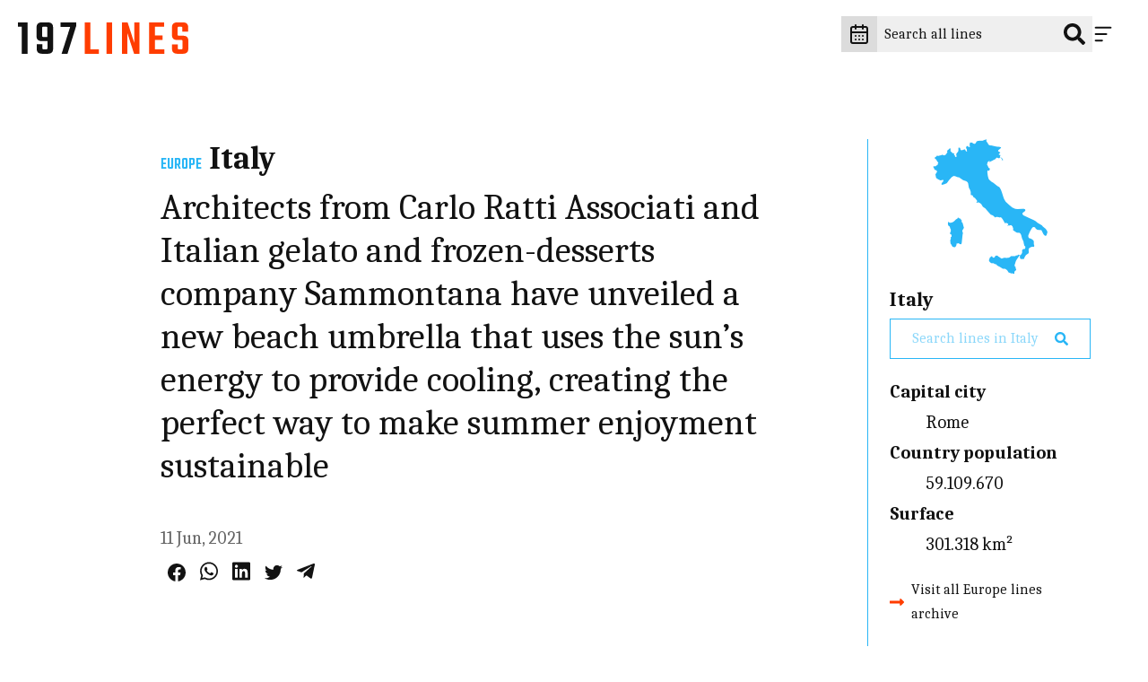

--- FILE ---
content_type: text/html; charset=UTF-8
request_url: https://197lines.com/cra-carlo-ratti-associati-and-italian-gelato-and-frozen-desserts-company-sammontana-have-unveiled-a-new-beach-umbrella-that-uses-the-suns-energy-to-provide-cooling-creating-the-perfect-way-to-make-summer-enjoyment-sustainable
body_size: 14391
content:
<!DOCTYPE html>
<html lang="en" class="no-js" prefix="og: http://ogp.me/ns#">
	<head><meta charset="utf-8"><meta name="viewport" content="width=device-width, initial-scale=1"><meta name="format-detection" content="telephone=no"><link rel="preconnect"         href="https://fonts.gstatic.com" crossorigin><link rel="preload" as="font"  href="/static/fonts/MapGlyphs-subset.woff2" type="font/woff2" crossorigin><link rel="preload" as="style" href="https://fonts.googleapis.com/css2?family=Caladea:ital,wght@0,400;0,700;1,400&family=Teko:wght@500&display=swap"><link rel="stylesheet" href="https://fonts.googleapis.com/css2?family=Caladea:ital,wght@0,400;0,700;1,400&family=Teko:wght@500&display=swap" media="print" onload="this.media='all'" /><noscript><link rel="stylesheet" href="https://fonts.googleapis.com/css2?family=Caladea:ital,wght@0,400;0,700;1,400&family=Teko:wght@500&display=swap" /></noscript><style>.c-drawer__links,.c-list-continents__countries,.c-list-continents__list{list-style:none;margin:0;padding-left:0}@font-face{font-display:block;font-family:MapGlyphs;font-style:normal;font-weight:400;src:url(/static/fonts/MapGlyphs-subset.woff2) format("woff2");src:url(/static/fonts/MapGlyphs-subset.woff2) format("woff2"),url(/static/fonts/MapGlyphs-subset.woff) format("woff"),url(/static/fonts/MapGlyphs.ttf) format("truetype"),url(/static/fonts/MapGlyphs.svg#mapglyphs) format("svg")}@font-face{ascent-override:90%;descent-override:25%;font-family:Caladea fallback;line-gap-override:0%;size-adjust:101.24%;src:local("Times New Roman")}@font-face{ascent-override:95.8%;descent-override:47.5%;font-family:Teko fallback;line-gap-override:0%;size-adjust:65.84%;src:local("Arial")}.c-drawer__link,.h1,.h3,h1,h2{color:var(--color-dark);margin:0 0 1em;padding:0}.h3{font-size:2rem;line-height:1.2}.c-drawer__link{font-family:Teko,Teko fallback,sans-serif;font-size:1.6875rem;font-weight:500;line-height:1;text-transform:uppercase}.t-bg--america{background-color:var(--color-background)}.c-line__body{color:var(--color-dark);margin-bottom:.5rem;padding:0}html{-ms-text-size-adjust:100%;-webkit-text-size-adjust:100%;line-height:1.15}h1{font-size:2em;margin:.67em 0}hr{box-sizing:initial;color:inherit;height:0}button,input{margin:0}button{text-transform:none}button{-webkit-appearance:button}[type=search]{-webkit-appearance:textfield;outline-offset:-2px}::-webkit-inner-spin-button,::-webkit-outer-spin-button{height:auto}::-webkit-input-placeholder{color:inherit;opacity:.54}::-webkit-search-decoration{-webkit-appearance:none}::-webkit-file-upload-button{-webkit-appearance:button;font:inherit}::-moz-focus-inner{border-style:none;padding:0}:-moz-focusring{outline:ButtonText dotted 1px}:-moz-ui-invalid{box-shadow:none}.c-header__icon,.c-list-continents__toggle{-webkit-appearance:none;background-color:#0000;border:none;line-height:normal;padding:0}.c-drawer__links,.c-linelist,.c-list-continents__countries,.c-list-continents__list{list-style:none;margin:0;padding-left:0}:root{--color-background:#fff;--color-text:#646464;--color-border:#ccc;--color-dark:#121212;--color-table-bg:#efefef;--color-table-head-bg:#dcdcdc}@media (prefers-color-scheme:dark){:root{--color-background:#2a2a2e;--color-text:#dcdcdc;--color-border:#999;--color-dark:#999;--color-table-bg:#646464;--color-table-head-bg:#999}}*{box-sizing:border-box}:after,:before{box-sizing:inherit}html{scroll-behavior:smooth}body{background-color:var(--color-background);margin:0;min-width:22.1875rem;padding:0}ul{padding:0 0 1.6875rem 2.25rem}hr{border:0;border-bottom:.0625rem dotted var(--color-dark);margin:1.5rem 0;padding:0}hr,hr:after{display:block}hr:after{border-top:.0625rem dotted var(--color-dark);content:"";height:.3125rem}[type=search]{-webkit-appearance:none;appearance:none;border-radius:0}*{-webkit-font-smoothing:antialiased;-moz-osx-font-smoothing:grayscale;font-family:inherit;line-height:inherit}body{color:var(--color-text);font-family:Caladea,Caladea fallback,serif;font-size:1.125rem;font-weight:400;line-height:1.7}p{line-height:1.5;margin:0;padding:0 0 1.6875rem}@media (min-width:64em){ul{padding:0 0 1.875rem 2.5rem}body{font-size:1.25rem}p{padding:0 0 1.875rem}}a{color:#ff3d00;text-decoration:none}.c-drawer__link,.h1,.h3,.h5,h1,h2,h3,h4{color:var(--color-dark);margin:0 0 1em;padding:0}.h1,h1{font-size:3.375rem;line-height:1.2}@media (min-width:64em){.h1,h1{font-size:3.75rem}}h2{font-size:2.25rem;line-height:1.2}@media (min-width:64em){h2{font-size:2.5rem}}.h3,h3{font-size:2rem;line-height:1.2}@media (min-width:64em){.h3,h3{font-size:2.25rem}}.c-drawer__link,h4{font-family:Teko,Teko fallback,sans-serif;font-size:1.6875rem;font-weight:500;line-height:1;text-transform:uppercase}@media (min-width:64em){.c-drawer__link,h4{font-size:1.875rem}}.h5{font-size:1.25rem;font-weight:700;line-height:1.2}.t-bg--africa{--color-background:#a1887f;background-color:var(--color-background)}.t-txt--africa{--color-text:#a1887f;color:var(--color-text)}.t-border--africa{--color-border:#a1887f}.t--africa,.t-border--africa{border-color:var(--color-border)}.t--africa{--color-background:#a1887f;--color-text:#a1887f;--color-border:#a1887f;color:var(--color-text)}.t--africa,.t-bg--america{background-color:var(--color-background)}.t-bg--america{--color-background:#fb8c00}.t-txt--america{--color-text:#fb8c00;color:var(--color-text)}.t-bg--asia{background-color:var(--color-background)}.t-bg--asia{--color-background:#9575cd}.t-txt--asia{--color-text:#9575cd;color:var(--color-text)}.t-bg--europe{background-color:var(--color-background)}.t-bg--europe{--color-background:#29b6f6}.t-txt--europe{--color-text:#29b6f6;color:var(--color-text)}.t-bg--oceania{background-color:var(--color-background)}.t-bg--oceania{--color-background:#7cb342}.t-txt--oceania{--color-text:#7cb342;color:var(--color-text)}.o-wrapper{margin-left:auto;margin-right:auto;max-width:calc(100% - 2rem)}@media (min-width:48em){.o-wrapper{max-width:calc(100% - 2rem)}.o-flex-wrapper{display:flex;flex-direction:row}.o-flex-wrapper__main{margin-right:1.5rem;width:74%}}.o-wrapper--right{padding-left:9%}.o-flex-wrapper__aside{margin-top:5rem}@media (min-width:48em){.o-flex-wrapper__aside{margin-top:0;width:26%}}.o-module{margin-bottom:1.5rem;margin-top:1.5rem}@media (min-width:48em){.o-module{margin-bottom:2.5rem;margin-top:2.5rem}}@media (min-width:64em){.h5{font-size:1.375rem}.o-wrapper{max-width:90%}.o-flex-wrapper__main{margin-right:5rem}.o-module{margin-bottom:5rem;margin-top:5rem}}.c-maps{-webkit-font-smoothing:antialiased;-moz-osx-font-smoothing:grayscale;color:inherit;display:inline-block;font-style:normal;font-weight:400;line-height:1}[class*=c-map-]{font-family:MapGlyphs}.c-logo{background-color:#fff;max-width:8.125rem;padding:1.5625rem 1.25rem;width:100%}@media (min-width:64em){.c-logo{max-width:14.375rem}}.c-logo__197{fill:#ff3d00}@media (prefers-color-scheme:dark){.c-logo{background-color:#0000}.c-logo__197{fill:#dcdcdc}}.c-logo__lines{fill:#121212}@media (prefers-color-scheme:dark){.c-logo__lines{fill:#ff3d00}}.c-icon{fill:var(--color-dark);stroke:var(--color-dark);width:1.5rem}.c-icon--social{width:1.25rem}.c-icon--accent{fill:#ff3d00;stroke:#ff3d00}.c-header{position:relative;z-index:600}.c-header__wrapper{display:flex;flex-direction:row;justify-content:flex-end;min-height:4.6875rem;padding-bottom:1rem;padding-right:1.875rem;padding-top:1rem;width:100%}.c-header__logo{display:block;left:0;position:fixed;top:0;z-index:600}.c-header__content{grid-gap:1rem;align-items:center;display:flex;gap:1rem;justify-content:flex-end}.c-header__content>*{line-height:0}.c-header__input{position:relative}.c-header__icon-search{position:absolute;right:.5rem;top:50%;transform:translateY(-50%)}.c-header__search{background-color:#efefef;border:0;color:#0000;font-size:1rem;line-height:1.5rem;padding:.5rem 0;width:2.75rem}.c-header__search::-webkit-input-placeholder{color:#0000;opacity:0}@media (min-width:48em){.c-header__search::-webkit-input-placeholder{color:var(--color-dark);opacity:1}}.c-header__search:-moz-placeholder{color:#0000;opacity:0}@media (min-width:48em){.c-header__search:-moz-placeholder{color:var(--color-dark);opacity:1}}.c-header__search::-moz-placeholder{color:#0000;opacity:0}@media (min-width:48em){.c-header__search::-moz-placeholder{color:var(--color-dark);opacity:1}}.c-header__search:-ms-input-placeholder{color:#0000;opacity:0}@media (min-width:48em){.c-header__search:-ms-input-placeholder{color:var(--color-dark);opacity:1}.c-header__search{color:var(--color-dark);padding:.5rem 2.5rem .5rem .5rem;width:15rem}}.c-header__icon{padding:.5rem .5rem .5rem 0;position:relative;z-index:610}@media (prefers-color-scheme:dark){.c-header__search{background-color:#121212}.c-header__icon{stroke:#fff}}.c-header__close{display:none}.c-header__datepicker{background:#dcdcdc;border:none;padding:.5rem}@media screen and (prefers-color-scheme:dark){.c-header__datepicker{background:#121212}}.c-header__icon-calendar{fill:none!important}.c-drawer{bottom:0;display:flex;justify-content:flex-end;left:0;position:fixed;right:0;top:0;transform:translateX(100%);z-index:600}.c-drawer__content{background-color:#dcdcdc;overflow-y:auto;padding-left:1.875rem;padding-right:5rem;scrollbar-color:#efefef #dcdcdc;scrollbar-width:thin;width:21.875rem}.c-drawer__content::-webkit-scrollbar{width:12px}.c-drawer__content::-webkit-scrollbar-track{background:#dcdcdc}.c-drawer__content::-webkit-scrollbar-thumb{background-color:#efefef;border:3px solid #dcdcdc;border-radius:20px}.c-drawer__links{padding-top:2.5rem}.c-drawer__item{border-bottom:1px dotted #999;padding:1rem 0}.c-drawer__item:first-of-type{padding-top:0}.c-drawer__link{font-family:Caladea,Caladea fallback,serif;margin:0;text-transform:none}.c-drawer__search-by{font-size:1rem;font-weight:700;padding-bottom:0}.c-country-title{margin:0}.c-country-title--continent{color:var(--color-text);font-family:Teko,Teko fallback,sans-serif;text-transform:uppercase}.c-line-header{align-items:baseline;display:flex;margin-bottom:.5rem}.c-line-header__continent{font-size:1.125rem;margin-right:.5rem}.c-line-header__country{margin-bottom:0}.c-list-continents__item{border-bottom:.0625rem dotted var(--color-dark)}.c-list-continents__toggle{align-items:center;color:var(--color-dark);display:flex;flex-wrap:wrap;font-size:1.25rem;justify-content:space-between;padding:1rem 0;width:100%}@media (prefers-color-scheme:dark){.c-drawer__content{background-color:#121212;scrollbar-color:#efefef #121212;scrollbar-width:thin}.c-drawer__content::-webkit-scrollbar{width:12px}.c-drawer__content::-webkit-scrollbar-track{background:#121212}.c-drawer__content::-webkit-scrollbar-thumb{background-color:#efefef;border:3px solid #121212;border-radius:20px}.c-list-continents__toggle{color:#fff}.c-list-continents__toggle .c-icon{fill:#fff}}.c-list-continents__toggle .c-icon{width:.75rem}.c-list-continents__countries{background-color:#efefef;display:none;flex-basis:100%;margin-top:1rem;max-height:17.4375rem;overflow-y:scroll;padding-bottom:0;scrollbar-color:#efefef #dcdcdc;scrollbar-width:thin}.c-list-continents__countries::-webkit-scrollbar{width:12px}.c-list-continents__countries::-webkit-scrollbar-track{background:#dcdcdc}.c-list-continents__countries::-webkit-scrollbar-thumb{background-color:#efefef;border:3px solid #dcdcdc;border-radius:20px}@media (prefers-color-scheme:dark){.c-list-continents__countries{background-color:#121212;scrollbar-color:#efefef #121212;scrollbar-width:thin}.c-list-continents__countries::-webkit-scrollbar{width:12px}.c-list-continents__countries::-webkit-scrollbar-track{background:#121212}.c-list-continents__countries::-webkit-scrollbar-thumb{background-color:#efefef;border:3px solid #121212;border-radius:20px}}.c-list-continents__country{border-bottom:.0625rem dotted var(--color-dark);text-align:left}.c-list-continents__link{background-color:#0000;color:var(--color-dark);display:block;padding:.5rem 1rem}@media (prefers-color-scheme:dark){.c-list-continents__link{color:#fff}}.c-share{font-size:0;padding:.5rem}.c-share__social{color:var(--color-dark);display:inline-block}@media (prefers-color-scheme:dark){.c-share__social{color:var(--color-text)}}.c-share__social+.c-share__social{margin-left:1rem}.c-share__social svg{fill:currentColor;stroke:currentColor}.c-line{background-color:inherit;border-bottom:.0625rem dotted #999;display:flex;padding:1.5rem 0}.c-line__map{font-family:sans-serif;font-size:4.0625rem;line-height:4.0625rem;margin-right:1rem;width:5.625rem}@media (min-width:48em){.c-line{padding:2.5rem 0}.c-line__map{font-size:6.25rem;margin-right:1.5rem;width:7.5rem}.c-line__share{margin-left:auto}}.c-line--nomap .c-line__map{display:none}.c-line__content{position:relative;width:100%}@media (max-width:47.99em){.c-line__share{order:4}}.c-archive{border-left:.0625rem solid var(--color-border);display:flex;flex-direction:column;padding-bottom:5rem;padding-left:1.5rem}.c-archive__map{line-height:0;margin-bottom:1rem;text-align:center}.c-archive__map .c-maps{font-size:9.375rem;height:9.375rem}.c-archive__country{margin-bottom:.5rem}.c-archive__extrainfo{color:var(--color-dark)}.c-archive__extrainfo dt{font-weight:700}.c-archive__visit{align-items:center;display:flex}.c-archive__link{color:var(--color-dark);font-size:1rem}.c-archive__icon{margin-right:.5rem;width:1rem}.c-line-entry__title{font-weight:400}.c-filters__input-icon-search{color:#121212;width:1rem}[class*=t--] .c-filters__input-icon-search{color:var(--color-text)}.c-filters__search-bar-wrapper{grid-gap:1rem;align-items:center;background-color:#efefef;display:flex;gap:1rem;padding:.25rem 1.5rem;width:25rem}@media (prefers-color-scheme:dark){.c-filters__input-icon-search{color:#2a2a2e}.c-filters__search-bar-wrapper{background-color:#dcdcdc}.c-filters__search-input{color:var(--color-text)}}@media (min-width:48em){.c-filters__search-bar-wrapper{width:37.5rem}}.c-filters__search-bar-wrapper--full-width{width:100%}.c-filters__search-bar-wrapper[class*=t--]{background-color:#0000;border:1px solid var(--color-border);color:var(--color-text)}.c-filters__search-input{background-color:#0000;border:0;color:var(--color-text);font-size:1rem;padding:.25rem 0;width:100%}.c-filters__search-input[class*=t--]{color:var(--color-text)}.u-m0{margin:0!important}</style><link href="/static/css/style.da2c7de6d7.css" rel="stylesheet" media="print" onload="this.onload=null;this.media='all'"><noscript><link href="/static/css/style.da2c7de6d7.css" rel="stylesheet"></noscript><link rel="icon" href="https://197lines.com/assets/_32x32_fit_center-center_90_none/favicon.png" sizes="32x32"><link rel="apple-touch-icon" href="https://197lines.com/assets/_180x180_fit_center-center_90_none/favicon.png"><link rel="manifest" href="/manifest.webmanifest"><title>Architects from Carlo Ratti Associati and Italian gelato and frozen-desserts company Sammontana have unveiled a new beach umbrella that uses the sun’s energy to provide cooling, creating the perfect way to make summer enjoyment sustainable - 197lines</title><meta name="description" content=""><meta property="fb:app_id" content=""><meta property="og:url" content="https://197lines.com/[base64]"><meta property="og:type" content="website"><meta property="og:title" content="Architects from Carlo Ratti Associati and Italian gelato and frozen-desserts company Sammontana have unveiled a new beach umbrella that uses the sun’s energy to provide cooling, creating the perfect way to make summer enjoyment sustainable - 197lines"><meta property="og:image" content="https://197lines.com/share/cra-carlo-ratti-associati-and-italian-gelato-and-frozen-desserts-company-sammontana-have-unveiled-a-9616.png"><meta property="og:image:width" content="1200"><meta property="og:image:height" content="630"><meta property="og:description" content=""><meta property="og:site_name" content="197lines"><meta property="og:locale" content="en_US"><meta property="og:locale:alternate" content="en_US"><meta name="twitter:card" content="summary_large_image"><meta name="twitter:site" content=""><meta name="twitter:url" content="https://197lines.com/[base64]"><meta name="twitter:title" content="Architects from Carlo Ratti Associati and Italian gelato and frozen-desserts company Sammontana have unveiled a new beach umbrella that uses the sun’s energy to provide cooling, creating the perfect way to make summer enjoyment sustainable - 197lines"><meta name="twitter:description" content=""><meta name="twitter:image" content="https://197lines.com/share/cra-carlo-ratti-associati-and-italian-gelato-and-frozen-desserts-company-sammontana-have-unveiled-a-9616.png"><link rel="home" href="https://197lines.com/"><link rel="canonical" href="https://197lines.com/[base64]"><!-- Global site tag (gtag.js) - Google Analytics --><script async src="https://www.googletagmanager.com/gtag/js?id=G-8ZNJEMC1C7"></script><script>
  window.dataLayer = window.dataLayer || [];
  function gtag(){dataLayer.push(arguments);}
  gtag('js', new Date());

  gtag('config', 'G-8ZNJEMC1C7');
</script><script type="text/javascript">
var _iub = _iub || [];
_iub.csConfiguration = {"ccpaAcknowledgeOnDisplay":true,"ccpaApplies":true,"consentOnContinuedBrowsing":false,"cookiePolicyInOtherWindow":true,"enableCcpa":true,"invalidateConsentWithoutLog":true,"lang":"en-GB","perPurposeConsent":true,"siteId":2562994,"whitelabel":false,"cookiePolicyId":40015018, "banner":{ "acceptButtonCaptionColor":"#FFFFFF","acceptButtonColor":"#FF3D00","acceptButtonDisplay":true,"backgroundColor":"#EFEFEF","closeButtonRejects":true,"customizeButtonCaptionColor":"#FFFFFF","customizeButtonColor":"#FF3D00","customizeButtonDisplay":true,"explicitWithdrawal":true,"listPurposes":true,"position":"bottom","rejectButtonCaptionColor":"#000000","rejectButtonColor":"#FFFFFF","rejectButtonDisplay":true,"textColor":"#000000","customizeButtonCaption":"Choose and customize","rejectButtonCaption":" Continue without accepting" }};
</script><script type="text/javascript" src="//cdn.iubenda.com/cs/ccpa/stub.js"></script><script type="text/javascript" src="//cdn.iubenda.com/cs/iubenda_cs.js" charset="UTF-8" async></script></head>
	<body dir="ltr">
													
<header class="c-header j-header ">
	<div class="c-header__wrapper">
		<a class="c-header__logo" href="https://197lines.com/" aria-label="197 lines logo">
			<svg xmlns="http://www.w3.org/2000/svg" class="c-logo" viewBox="0 0 516 96" aria-hidden="true">
				<path class="c-logo__197" d="M497.5 81.3c-.6.6-1.7.8-3.3.8h-5.8c-1.7 0-2.9-.3-3.5-.8-.6-.6-.9-1.6-.9-3.3V67.3h-17.4v13.2c0 10 5.5 15 16.5 15h16.3c11 0 16.5-5 16.5-15v-25c0-9.9-5.3-14.8-15.9-14.8h-12c-1.7 0-2.9-.3-3.5-.8-.6-.6-.9-1.6-.9-3.3V17.4c0-1.6.3-2.7.9-3.3s1.8-.8 3.5-.8h5.8c1.6 0 2.7.3 3.3.8.6.6.9 1.6.9 3.3v10.9h17.6V15c0-10-5.4-15-16.3-15h-16.6c-10.9 0-16.3 5-16.3 15v23.5c0 10.1 5.2 15.1 15.6 15.1h12.3c1.6 0 2.7.3 3.3.8.6.6.9 1.6.9 3.3v20.4c-.1 1.6-.4 2.7-1 3.2m-82.8-28h23.5V39.8h-23.5V13.3h27.8V0h-45.4v95.5h46.6V82.2h-29.1V53.3h.1zm-62.5 9L332.1 0h-16.8v95.5h16V32.2l20.4 63.2H368V0h-15.9v62.3h.1zM268 95.5h17.4V0H268v95.5zM219.5 0h-17.4v95.5H245V82.2h-25.4V0h-.1z" fill="currentColor"/>
				<path class="c-logo__lines" d="M128.7 0v14.1h29.4l-25.9 81.4H150l26.6-85.2V0h-47.9zM74.3 43.7c-.6-.6-.9-1.6-.9-3.3v-23c0-1.6.3-2.7.9-3.3s1.7-.8 3.3-.8H85c1.6 0 2.7.3 3.3.8.6.6.9 1.6.9 3.3v27.1H77.7c-1.6 0-2.8-.3-3.4-.8M56.3 15v27.1c0 10 5.5 15 16.5 15h16.5v21c0 1.6-.3 2.7-.9 3.3-.6.6-1.7.8-3.3.8h-6.8c-1.6 0-2.7-.3-3.3-.8-.6-.6-.9-1.6-.9-3.3v-12H56.9v14.4c0 10 5.5 15 16.5 15h16.5c11 0 16.5-5 16.5-15V15c0-10-5.5-15-16.5-15H72.8c-11 0-16.5 5-16.5 15M0 0v13.3h11.8v82.2h17.4V0H0z" fill="currentColor"/>
			</svg>
		</a>

		<div class="c-header__content">
			<div id="datepicker">
				<button aria-label="explore lines by date" class="c-header__datepicker" disabled>
					<svg xmlns="http://www.w3.org/2000/svg" viewBox="0 0 24 24" class="c-header__icon-calendar c-icon" fill="none" stroke="currentColor" stroke-width="2" stroke-linecap="round" stroke-linejoin="round"><path d="M8 2v4"/><path d="M16 2v4"/><rect width="18" height="18" x="3" y="4" rx="2"/><path d="M3 10h18"/><path d="M8 14h.01"/><path d="M12 14h.01"/><path d="M16 14h.01"/><path d="M8 18h.01"/><path d="M12 18h.01"/><path d="M16 18h.01"/></svg>
				</button>
			</div>
			<form class="c-header__form" action="https://197lines.com/search/results">
				<div class="c-header__input">
					<label class="c-header__label" for="q">
						<svg xmlns="http://www.w3.org/2000/svg" viewBox="0 0 512 512" class="c-header__icon-search c-icon" fill="currentColor"><path d="M505 442.7L405.3 343c-4.5-4.5-10.6-7-17-7H372c27.6-35.3 44-79.7 44-128C416 93.1 322.9 0 208 0S0 93.1 0 208s93.1 208 208 208c48.3 0 92.7-16.4 128-44v16.3c0 6.4 2.5 12.5 7 17l99.7 99.7c9.4 9.4 24.6 9.4 33.9 0l28.3-28.3c9.4-9.4 9.4-24.6.1-34zM208 336c-70.7 0-128-57.2-128-128 0-70.7 57.2-128 128-128 70.7 0 128 57.2 128 128 0 70.7-57.2 128-128 128z" /></svg>
					</label>
					<input class="c-header__search" type="search" placeholder="Search all lines" aria-label="Search all lines" name="q" id="q" value="">
				</div>
			</form>
			<button class="c-header__icon j-header__toggle" data-togglr-toggle="is-active" data-togglr-target=".j-drawer, .j-header, body" aria-label="Menu">
				<svg class="c-icon c-header__hamburger" fill='none' stroke='currentColor' stroke-width='8' stroke-dashoffset='0' stroke-dasharray='0' stroke-linecap='round' stroke-linejoin='round' xmlns='http://www.w3.org/2000/svg' viewBox='0 0 100 100'><line x1="15" y1="20" x2="85" y2="20" /> <line x1="15" y1="50" x2="65" y2="50" /> <line x1="15" y1="80" x2="45" y2="80" /></svg>				<svg class="c-icon c-header__close" fill='none' stroke='currentColor' stroke-width='8' stroke-dashoffset='0' stroke-dasharray='0' stroke-linecap='round' stroke-linejoin='round' xmlns='http://www.w3.org/2000/svg' viewBox='0 0 100 100'><line x1="15" y1="15" x2="85" y2="85" /> <line x1="85" y1="15" x2="15" y2="85" /></svg>			</button>
		</div>
	</div>

	<nav class="c-drawer j-drawer "  data-togglr-target=".j-drawer, .j-header, body" data-togglr-remove="is-active">
  <div class="c-drawer__content">
    <ul class="c-drawer__links">
              <li class="c-drawer__item">
          <a href="https://197lines.com/about-197lines" title="About 197lines" class="c-drawer__link">About 197lines</a>
        </li>
              <li class="c-drawer__item">
          <a href="https://197lines.com/international-days" title="International Days" class="c-drawer__link">International Days</a>
        </li>
          </ul>

    <p class="c-drawer__search-by">Explore lines by country</p>
    
<div class="c-list-continents c-drawer__continents">
  <ul class="c-list-continents__list">
          <li class="c-list-continents__item" id="filter-asia-d">
        <button
          class="c-list-continents__toggle"
          data-togglr-exclusive="is-open"
          data-togglr-target="#filter-asia-d"
        >
          Asia
          <svg xmlns="http://www.w3.org/2000/svg" class="c-icon c-drawer__continents" viewBox="0 0 320 512"><path d="M143 352.3L7 216.3c-9.4-9.4-9.4-24.6 0-33.9l22.6-22.6c9.4-9.4 24.6-9.4 33.9 0l96.4 96.4 96.4-96.4c9.4-9.4 24.6-9.4 33.9 0l22.6 22.6c9.4 9.4 9.4 24.6 0 33.9l-136 136c-9.2 9.4-24.4 9.4-33.8 0z"/></svg>        </button>
        <ul class="c-list-continents__countries">
                  <li class="c-list-continents__country">
            <a href="https://197lines.com/filter/afghanistan" class="t-txt--asia c-list-continents__link">Afghanistan</a>
          </li>
                  <li class="c-list-continents__country">
            <a href="https://197lines.com/filter/armenia" class="t-txt--asia c-list-continents__link">Armenia</a>
          </li>
                  <li class="c-list-continents__country">
            <a href="https://197lines.com/filter/azerbaijan" class="t-txt--asia c-list-continents__link">Azerbaijan</a>
          </li>
                  <li class="c-list-continents__country">
            <a href="https://197lines.com/filter/bahrain" class="t-txt--asia c-list-continents__link">Bahrain</a>
          </li>
                  <li class="c-list-continents__country">
            <a href="https://197lines.com/filter/bangladesh" class="t-txt--asia c-list-continents__link">Bangladesh</a>
          </li>
                  <li class="c-list-continents__country">
            <a href="https://197lines.com/filter/bhutan" class="t-txt--asia c-list-continents__link">Bhutan</a>
          </li>
                  <li class="c-list-continents__country">
            <a href="https://197lines.com/filter/brunei" class="t-txt--asia c-list-continents__link">Brunei</a>
          </li>
                  <li class="c-list-continents__country">
            <a href="https://197lines.com/filter/cambodia" class="t-txt--asia c-list-continents__link">Cambodia</a>
          </li>
                  <li class="c-list-continents__country">
            <a href="https://197lines.com/filter/china" class="t-txt--asia c-list-continents__link">China</a>
          </li>
                  <li class="c-list-continents__country">
            <a href="https://197lines.com/filter/cyprus" class="t-txt--asia c-list-continents__link">Cyprus</a>
          </li>
                  <li class="c-list-continents__country">
            <a href="https://197lines.com/filter/east-timor" class="t-txt--asia c-list-continents__link">East Timor</a>
          </li>
                  <li class="c-list-continents__country">
            <a href="https://197lines.com/filter/georgia" class="t-txt--asia c-list-continents__link">Georgia</a>
          </li>
                  <li class="c-list-continents__country">
            <a href="https://197lines.com/filter/india" class="t-txt--asia c-list-continents__link">India</a>
          </li>
                  <li class="c-list-continents__country">
            <a href="https://197lines.com/filter/indonesia" class="t-txt--asia c-list-continents__link">Indonesia</a>
          </li>
                  <li class="c-list-continents__country">
            <a href="https://197lines.com/filter/iran" class="t-txt--asia c-list-continents__link">Iran</a>
          </li>
                  <li class="c-list-continents__country">
            <a href="https://197lines.com/filter/iraq" class="t-txt--asia c-list-continents__link">Iraq</a>
          </li>
                  <li class="c-list-continents__country">
            <a href="https://197lines.com/filter/israel" class="t-txt--asia c-list-continents__link">Israel</a>
          </li>
                  <li class="c-list-continents__country">
            <a href="https://197lines.com/filter/japan" class="t-txt--asia c-list-continents__link">Japan</a>
          </li>
                  <li class="c-list-continents__country">
            <a href="https://197lines.com/filter/jordan" class="t-txt--asia c-list-continents__link">Jordan</a>
          </li>
                  <li class="c-list-continents__country">
            <a href="https://197lines.com/filter/kazakhstan" class="t-txt--asia c-list-continents__link">Kazakhstan</a>
          </li>
                  <li class="c-list-continents__country">
            <a href="https://197lines.com/filter/kuwait" class="t-txt--asia c-list-continents__link">Kuwait</a>
          </li>
                  <li class="c-list-continents__country">
            <a href="https://197lines.com/filter/kyrgyzstan" class="t-txt--asia c-list-continents__link">Kyrgyzstan</a>
          </li>
                  <li class="c-list-continents__country">
            <a href="https://197lines.com/filter/laos" class="t-txt--asia c-list-continents__link">Laos</a>
          </li>
                  <li class="c-list-continents__country">
            <a href="https://197lines.com/filter/lebanon" class="t-txt--asia c-list-continents__link">Lebanon </a>
          </li>
                  <li class="c-list-continents__country">
            <a href="https://197lines.com/filter/malaysia" class="t-txt--asia c-list-continents__link">Malaysia</a>
          </li>
                  <li class="c-list-continents__country">
            <a href="https://197lines.com/filter/maldives" class="t-txt--asia c-list-continents__link">Maldives</a>
          </li>
                  <li class="c-list-continents__country">
            <a href="https://197lines.com/filter/mongolia" class="t-txt--asia c-list-continents__link">Mongolia</a>
          </li>
                  <li class="c-list-continents__country">
            <a href="https://197lines.com/filter/myanmar" class="t-txt--asia c-list-continents__link">Myanmar</a>
          </li>
                  <li class="c-list-continents__country">
            <a href="https://197lines.com/filter/nepal" class="t-txt--asia c-list-continents__link">Nepal</a>
          </li>
                  <li class="c-list-continents__country">
            <a href="https://197lines.com/filter/north-korea" class="t-txt--asia c-list-continents__link">North Korea</a>
          </li>
                  <li class="c-list-continents__country">
            <a href="https://197lines.com/filter/oman" class="t-txt--asia c-list-continents__link">Oman</a>
          </li>
                  <li class="c-list-continents__country">
            <a href="https://197lines.com/filter/pakistan" class="t-txt--asia c-list-continents__link">Pakistan</a>
          </li>
                  <li class="c-list-continents__country">
            <a href="https://197lines.com/filter/palestine" class="t-txt--asia c-list-continents__link">Palestine</a>
          </li>
                  <li class="c-list-continents__country">
            <a href="https://197lines.com/filter/philippines" class="t-txt--asia c-list-continents__link">Philippines</a>
          </li>
                  <li class="c-list-continents__country">
            <a href="https://197lines.com/filter/qatar" class="t-txt--asia c-list-continents__link">Qatar</a>
          </li>
                  <li class="c-list-continents__country">
            <a href="https://197lines.com/filter/saudi-arabia" class="t-txt--asia c-list-continents__link">Saudi Arabia</a>
          </li>
                  <li class="c-list-continents__country">
            <a href="https://197lines.com/filter/singapore" class="t-txt--asia c-list-continents__link">Singapore</a>
          </li>
                  <li class="c-list-continents__country">
            <a href="https://197lines.com/filter/south-korea" class="t-txt--asia c-list-continents__link">South Korea</a>
          </li>
                  <li class="c-list-continents__country">
            <a href="https://197lines.com/filter/sri-lanka" class="t-txt--asia c-list-continents__link">Sri Lanka</a>
          </li>
                  <li class="c-list-continents__country">
            <a href="https://197lines.com/filter/syria" class="t-txt--asia c-list-continents__link">Syria</a>
          </li>
                  <li class="c-list-continents__country">
            <a href="https://197lines.com/filter/taiwan" class="t-txt--asia c-list-continents__link">Taiwan</a>
          </li>
                  <li class="c-list-continents__country">
            <a href="https://197lines.com/filter/tajikistan" class="t-txt--asia c-list-continents__link">Tajikistan</a>
          </li>
                  <li class="c-list-continents__country">
            <a href="https://197lines.com/filter/thailand" class="t-txt--asia c-list-continents__link">Thailand</a>
          </li>
                  <li class="c-list-continents__country">
            <a href="https://197lines.com/filter/turkey" class="t-txt--asia c-list-continents__link">Turkey</a>
          </li>
                  <li class="c-list-continents__country">
            <a href="https://197lines.com/filter/turkmenistan" class="t-txt--asia c-list-continents__link">Turkmenistan</a>
          </li>
                  <li class="c-list-continents__country">
            <a href="https://197lines.com/filter/united-arab-emirates" class="t-txt--asia c-list-continents__link">United Arab Emirates</a>
          </li>
                  <li class="c-list-continents__country">
            <a href="https://197lines.com/filter/uzbekistan" class="t-txt--asia c-list-continents__link">Uzbekistan</a>
          </li>
                  <li class="c-list-continents__country">
            <a href="https://197lines.com/filter/vietnam" class="t-txt--asia c-list-continents__link">Vietnam</a>
          </li>
                  <li class="c-list-continents__country">
            <a href="https://197lines.com/filter/yemen" class="t-txt--asia c-list-continents__link">Yemen</a>
          </li>
                </ul>
      </li>
          <li class="c-list-continents__item" id="filter-europe-d">
        <button
          class="c-list-continents__toggle"
          data-togglr-exclusive="is-open"
          data-togglr-target="#filter-europe-d"
        >
          Europe
          <svg xmlns="http://www.w3.org/2000/svg" class="c-icon c-drawer__continents" viewBox="0 0 320 512"><path d="M143 352.3L7 216.3c-9.4-9.4-9.4-24.6 0-33.9l22.6-22.6c9.4-9.4 24.6-9.4 33.9 0l96.4 96.4 96.4-96.4c9.4-9.4 24.6-9.4 33.9 0l22.6 22.6c9.4 9.4 9.4 24.6 0 33.9l-136 136c-9.2 9.4-24.4 9.4-33.8 0z"/></svg>        </button>
        <ul class="c-list-continents__countries">
                  <li class="c-list-continents__country">
            <a href="https://197lines.com/filter/albania" class="t-txt--europe c-list-continents__link">Albania</a>
          </li>
                  <li class="c-list-continents__country">
            <a href="https://197lines.com/filter/andorra" class="t-txt--europe c-list-continents__link">Andorra</a>
          </li>
                  <li class="c-list-continents__country">
            <a href="https://197lines.com/filter/austria" class="t-txt--europe c-list-continents__link">Austria</a>
          </li>
                  <li class="c-list-continents__country">
            <a href="https://197lines.com/filter/belarus" class="t-txt--europe c-list-continents__link">Belarus</a>
          </li>
                  <li class="c-list-continents__country">
            <a href="https://197lines.com/filter/belgium" class="t-txt--europe c-list-continents__link">Belgium</a>
          </li>
                  <li class="c-list-continents__country">
            <a href="https://197lines.com/filter/bosnia-and-herzegovina" class="t-txt--europe c-list-continents__link">Bosnia and Herzegovina</a>
          </li>
                  <li class="c-list-continents__country">
            <a href="https://197lines.com/filter/bulgaria" class="t-txt--europe c-list-continents__link">Bulgaria</a>
          </li>
                  <li class="c-list-continents__country">
            <a href="https://197lines.com/filter/croatia" class="t-txt--europe c-list-continents__link">Croatia</a>
          </li>
                  <li class="c-list-continents__country">
            <a href="https://197lines.com/filter/czech-republic" class="t-txt--europe c-list-continents__link">Czech Republic</a>
          </li>
                  <li class="c-list-continents__country">
            <a href="https://197lines.com/filter/denmark" class="t-txt--europe c-list-continents__link">Denmark</a>
          </li>
                  <li class="c-list-continents__country">
            <a href="https://197lines.com/filter/estonia" class="t-txt--europe c-list-continents__link">Estonia</a>
          </li>
                  <li class="c-list-continents__country">
            <a href="https://197lines.com/filter/finland" class="t-txt--europe c-list-continents__link">Finland</a>
          </li>
                  <li class="c-list-continents__country">
            <a href="https://197lines.com/filter/france" class="t-txt--europe c-list-continents__link">France</a>
          </li>
                  <li class="c-list-continents__country">
            <a href="https://197lines.com/filter/germany" class="t-txt--europe c-list-continents__link">Germany</a>
          </li>
                  <li class="c-list-continents__country">
            <a href="https://197lines.com/filter/greece" class="t-txt--europe c-list-continents__link">Greece</a>
          </li>
                  <li class="c-list-continents__country">
            <a href="https://197lines.com/filter/hungary" class="t-txt--europe c-list-continents__link">Hungary</a>
          </li>
                  <li class="c-list-continents__country">
            <a href="https://197lines.com/filter/iceland" class="t-txt--europe c-list-continents__link">Iceland </a>
          </li>
                  <li class="c-list-continents__country">
            <a href="https://197lines.com/filter/ireland" class="t-txt--europe c-list-continents__link">Ireland</a>
          </li>
                  <li class="c-list-continents__country">
            <a href="https://197lines.com/filter/italy" class="t-txt--europe c-list-continents__link">Italy</a>
          </li>
                  <li class="c-list-continents__country">
            <a href="https://197lines.com/filter/kosovo" class="t-txt--europe c-list-continents__link">Kosovo </a>
          </li>
                  <li class="c-list-continents__country">
            <a href="https://197lines.com/filter/latvia" class="t-txt--europe c-list-continents__link">Latvia</a>
          </li>
                  <li class="c-list-continents__country">
            <a href="https://197lines.com/filter/liechtenstein" class="t-txt--europe c-list-continents__link">Liechtenstein</a>
          </li>
                  <li class="c-list-continents__country">
            <a href="https://197lines.com/filter/lithuania" class="t-txt--europe c-list-continents__link">Lithuania</a>
          </li>
                  <li class="c-list-continents__country">
            <a href="https://197lines.com/filter/luxembourg" class="t-txt--europe c-list-continents__link">Luxembourg</a>
          </li>
                  <li class="c-list-continents__country">
            <a href="https://197lines.com/filter/malta" class="t-txt--europe c-list-continents__link">Malta</a>
          </li>
                  <li class="c-list-continents__country">
            <a href="https://197lines.com/filter/moldova" class="t-txt--europe c-list-continents__link">Moldova</a>
          </li>
                  <li class="c-list-continents__country">
            <a href="https://197lines.com/filter/monaco" class="t-txt--europe c-list-continents__link">Monaco</a>
          </li>
                  <li class="c-list-continents__country">
            <a href="https://197lines.com/filter/montenegro" class="t-txt--europe c-list-continents__link">Montenegro </a>
          </li>
                  <li class="c-list-continents__country">
            <a href="https://197lines.com/filter/netherlands" class="t-txt--europe c-list-continents__link">Netherlands</a>
          </li>
                  <li class="c-list-continents__country">
            <a href="https://197lines.com/filter/north-macedonia" class="t-txt--europe c-list-continents__link">North Macedonia</a>
          </li>
                  <li class="c-list-continents__country">
            <a href="https://197lines.com/filter/norway" class="t-txt--europe c-list-continents__link">Norway</a>
          </li>
                  <li class="c-list-continents__country">
            <a href="https://197lines.com/filter/poland" class="t-txt--europe c-list-continents__link">Poland</a>
          </li>
                  <li class="c-list-continents__country">
            <a href="https://197lines.com/filter/portugal" class="t-txt--europe c-list-continents__link">Portugal</a>
          </li>
                  <li class="c-list-continents__country">
            <a href="https://197lines.com/filter/romania" class="t-txt--europe c-list-continents__link">Romania</a>
          </li>
                  <li class="c-list-continents__country">
            <a href="https://197lines.com/filter/russia" class="t-txt--europe c-list-continents__link">Russia</a>
          </li>
                  <li class="c-list-continents__country">
            <a href="https://197lines.com/filter/san-marino" class="t-txt--europe c-list-continents__link">San Marino</a>
          </li>
                  <li class="c-list-continents__country">
            <a href="https://197lines.com/filter/serbia" class="t-txt--europe c-list-continents__link">Serbia</a>
          </li>
                  <li class="c-list-continents__country">
            <a href="https://197lines.com/filter/slovakia" class="t-txt--europe c-list-continents__link">Slovakia</a>
          </li>
                  <li class="c-list-continents__country">
            <a href="https://197lines.com/filter/slovenia" class="t-txt--europe c-list-continents__link">Slovenia</a>
          </li>
                  <li class="c-list-continents__country">
            <a href="https://197lines.com/filter/spain" class="t-txt--europe c-list-continents__link">Spain</a>
          </li>
                  <li class="c-list-continents__country">
            <a href="https://197lines.com/filter/sweden" class="t-txt--europe c-list-continents__link">Sweden</a>
          </li>
                  <li class="c-list-continents__country">
            <a href="https://197lines.com/filter/switzerland" class="t-txt--europe c-list-continents__link">Switzerland</a>
          </li>
                  <li class="c-list-continents__country">
            <a href="https://197lines.com/filter/ukraine" class="t-txt--europe c-list-continents__link">Ukraine</a>
          </li>
                  <li class="c-list-continents__country">
            <a href="https://197lines.com/filter/united-kingdom" class="t-txt--europe c-list-continents__link">United Kingdom</a>
          </li>
                  <li class="c-list-continents__country">
            <a href="https://197lines.com/filter/vatican-city" class="t-txt--europe c-list-continents__link">Vatican City </a>
          </li>
                </ul>
      </li>
          <li class="c-list-continents__item" id="filter-africa-d">
        <button
          class="c-list-continents__toggle"
          data-togglr-exclusive="is-open"
          data-togglr-target="#filter-africa-d"
        >
          Africa
          <svg xmlns="http://www.w3.org/2000/svg" class="c-icon c-drawer__continents" viewBox="0 0 320 512"><path d="M143 352.3L7 216.3c-9.4-9.4-9.4-24.6 0-33.9l22.6-22.6c9.4-9.4 24.6-9.4 33.9 0l96.4 96.4 96.4-96.4c9.4-9.4 24.6-9.4 33.9 0l22.6 22.6c9.4 9.4 9.4 24.6 0 33.9l-136 136c-9.2 9.4-24.4 9.4-33.8 0z"/></svg>        </button>
        <ul class="c-list-continents__countries">
                  <li class="c-list-continents__country">
            <a href="https://197lines.com/filter/algeria" class="t-txt--africa c-list-continents__link">Algeria</a>
          </li>
                  <li class="c-list-continents__country">
            <a href="https://197lines.com/filter/angola" class="t-txt--africa c-list-continents__link">Angola</a>
          </li>
                  <li class="c-list-continents__country">
            <a href="https://197lines.com/filter/benin" class="t-txt--africa c-list-continents__link">Benin</a>
          </li>
                  <li class="c-list-continents__country">
            <a href="https://197lines.com/filter/botswana" class="t-txt--africa c-list-continents__link">Botswana</a>
          </li>
                  <li class="c-list-continents__country">
            <a href="https://197lines.com/filter/burkina-faso" class="t-txt--africa c-list-continents__link">Burkina Faso</a>
          </li>
                  <li class="c-list-continents__country">
            <a href="https://197lines.com/filter/burundi" class="t-txt--africa c-list-continents__link">Burundi</a>
          </li>
                  <li class="c-list-continents__country">
            <a href="https://197lines.com/filter/cameroon" class="t-txt--africa c-list-continents__link">Cameroon</a>
          </li>
                  <li class="c-list-continents__country">
            <a href="https://197lines.com/filter/cape-verde" class="t-txt--africa c-list-continents__link">Cape Verde</a>
          </li>
                  <li class="c-list-continents__country">
            <a href="https://197lines.com/filter/central-african-republic" class="t-txt--africa c-list-continents__link">Central African Republic</a>
          </li>
                  <li class="c-list-continents__country">
            <a href="https://197lines.com/filter/chad" class="t-txt--africa c-list-continents__link">Chad</a>
          </li>
                  <li class="c-list-continents__country">
            <a href="https://197lines.com/filter/comoros" class="t-txt--africa c-list-continents__link">Comoros</a>
          </li>
                  <li class="c-list-continents__country">
            <a href="https://197lines.com/filter/democratic-republic-of-the-congo" class="t-txt--africa c-list-continents__link">Democratic Republic of the Congo</a>
          </li>
                  <li class="c-list-continents__country">
            <a href="https://197lines.com/filter/djibouti" class="t-txt--africa c-list-continents__link">Djibouti</a>
          </li>
                  <li class="c-list-continents__country">
            <a href="https://197lines.com/filter/egypt" class="t-txt--africa c-list-continents__link">Egypt</a>
          </li>
                  <li class="c-list-continents__country">
            <a href="https://197lines.com/filter/equatorial-guinea" class="t-txt--africa c-list-continents__link">Equatorial Guinea</a>
          </li>
                  <li class="c-list-continents__country">
            <a href="https://197lines.com/filter/eritrea" class="t-txt--africa c-list-continents__link">Eritrea</a>
          </li>
                  <li class="c-list-continents__country">
            <a href="https://197lines.com/filter/eswatini" class="t-txt--africa c-list-continents__link">eSwatini</a>
          </li>
                  <li class="c-list-continents__country">
            <a href="https://197lines.com/filter/ethiopia" class="t-txt--africa c-list-continents__link">Ethiopia</a>
          </li>
                  <li class="c-list-continents__country">
            <a href="https://197lines.com/filter/gabon" class="t-txt--africa c-list-continents__link">Gabon</a>
          </li>
                  <li class="c-list-continents__country">
            <a href="https://197lines.com/filter/gambia" class="t-txt--africa c-list-continents__link">Gambia</a>
          </li>
                  <li class="c-list-continents__country">
            <a href="https://197lines.com/filter/ghana" class="t-txt--africa c-list-continents__link">Ghana</a>
          </li>
                  <li class="c-list-continents__country">
            <a href="https://197lines.com/filter/guinea" class="t-txt--africa c-list-continents__link">Guinea</a>
          </li>
                  <li class="c-list-continents__country">
            <a href="https://197lines.com/filter/guinea-bissau" class="t-txt--africa c-list-continents__link">Guinea-Bissau</a>
          </li>
                  <li class="c-list-continents__country">
            <a href="https://197lines.com/filter/ivory-coast" class="t-txt--africa c-list-continents__link">Ivory Coast</a>
          </li>
                  <li class="c-list-continents__country">
            <a href="https://197lines.com/filter/kenya" class="t-txt--africa c-list-continents__link">Kenya</a>
          </li>
                  <li class="c-list-continents__country">
            <a href="https://197lines.com/filter/lesotho" class="t-txt--africa c-list-continents__link">Lesotho</a>
          </li>
                  <li class="c-list-continents__country">
            <a href="https://197lines.com/filter/liberia" class="t-txt--africa c-list-continents__link">Liberia</a>
          </li>
                  <li class="c-list-continents__country">
            <a href="https://197lines.com/filter/libya" class="t-txt--africa c-list-continents__link">Libya</a>
          </li>
                  <li class="c-list-continents__country">
            <a href="https://197lines.com/filter/madagascar" class="t-txt--africa c-list-continents__link">Madagascar</a>
          </li>
                  <li class="c-list-continents__country">
            <a href="https://197lines.com/filter/malawi" class="t-txt--africa c-list-continents__link">Malawi </a>
          </li>
                  <li class="c-list-continents__country">
            <a href="https://197lines.com/filter/mali" class="t-txt--africa c-list-continents__link">Mali</a>
          </li>
                  <li class="c-list-continents__country">
            <a href="https://197lines.com/filter/mauritania" class="t-txt--africa c-list-continents__link">Mauritania</a>
          </li>
                  <li class="c-list-continents__country">
            <a href="https://197lines.com/filter/mauritius" class="t-txt--africa c-list-continents__link">Mauritius</a>
          </li>
                  <li class="c-list-continents__country">
            <a href="https://197lines.com/filter/morocco" class="t-txt--africa c-list-continents__link">Morocco</a>
          </li>
                  <li class="c-list-continents__country">
            <a href="https://197lines.com/filter/mozambique" class="t-txt--africa c-list-continents__link">Mozambique</a>
          </li>
                  <li class="c-list-continents__country">
            <a href="https://197lines.com/filter/namibia" class="t-txt--africa c-list-continents__link">Namibia</a>
          </li>
                  <li class="c-list-continents__country">
            <a href="https://197lines.com/filter/niger" class="t-txt--africa c-list-continents__link">Niger </a>
          </li>
                  <li class="c-list-continents__country">
            <a href="https://197lines.com/filter/nigeria" class="t-txt--africa c-list-continents__link">Nigeria</a>
          </li>
                  <li class="c-list-continents__country">
            <a href="https://197lines.com/filter/republic-of-the-congo" class="t-txt--africa c-list-continents__link">Republic of the Congo</a>
          </li>
                  <li class="c-list-continents__country">
            <a href="https://197lines.com/filter/rwanda" class="t-txt--africa c-list-continents__link">Rwanda</a>
          </li>
                  <li class="c-list-continents__country">
            <a href="https://197lines.com/filter/sao-tome-and-principe" class="t-txt--africa c-list-continents__link">Sao Tome and Principe</a>
          </li>
                  <li class="c-list-continents__country">
            <a href="https://197lines.com/filter/senegal" class="t-txt--africa c-list-continents__link">Senegal</a>
          </li>
                  <li class="c-list-continents__country">
            <a href="https://197lines.com/filter/seychelles" class="t-txt--africa c-list-continents__link">Seychelles </a>
          </li>
                  <li class="c-list-continents__country">
            <a href="https://197lines.com/filter/sierra-leone" class="t-txt--africa c-list-continents__link">Sierra Leone</a>
          </li>
                  <li class="c-list-continents__country">
            <a href="https://197lines.com/filter/somalia" class="t-txt--africa c-list-continents__link">Somalia</a>
          </li>
                  <li class="c-list-continents__country">
            <a href="https://197lines.com/filter/south-africa" class="t-txt--africa c-list-continents__link">South Africa</a>
          </li>
                  <li class="c-list-continents__country">
            <a href="https://197lines.com/filter/south-sudan" class="t-txt--africa c-list-continents__link">South Sudan</a>
          </li>
                  <li class="c-list-continents__country">
            <a href="https://197lines.com/filter/sudan" class="t-txt--africa c-list-continents__link">Sudan</a>
          </li>
                  <li class="c-list-continents__country">
            <a href="https://197lines.com/filter/tanzania" class="t-txt--africa c-list-continents__link">Tanzania</a>
          </li>
                  <li class="c-list-continents__country">
            <a href="https://197lines.com/filter/togo" class="t-txt--africa c-list-continents__link">Togo</a>
          </li>
                  <li class="c-list-continents__country">
            <a href="https://197lines.com/filter/tunisia" class="t-txt--africa c-list-continents__link">Tunisia </a>
          </li>
                  <li class="c-list-continents__country">
            <a href="https://197lines.com/filter/uganda" class="t-txt--africa c-list-continents__link">Uganda</a>
          </li>
                  <li class="c-list-continents__country">
            <a href="https://197lines.com/filter/zambia" class="t-txt--africa c-list-continents__link">Zambia</a>
          </li>
                  <li class="c-list-continents__country">
            <a href="https://197lines.com/filter/zimbabwe" class="t-txt--africa c-list-continents__link">Zimbabwe</a>
          </li>
                </ul>
      </li>
          <li class="c-list-continents__item" id="filter-america-d">
        <button
          class="c-list-continents__toggle"
          data-togglr-exclusive="is-open"
          data-togglr-target="#filter-america-d"
        >
          America
          <svg xmlns="http://www.w3.org/2000/svg" class="c-icon c-drawer__continents" viewBox="0 0 320 512"><path d="M143 352.3L7 216.3c-9.4-9.4-9.4-24.6 0-33.9l22.6-22.6c9.4-9.4 24.6-9.4 33.9 0l96.4 96.4 96.4-96.4c9.4-9.4 24.6-9.4 33.9 0l22.6 22.6c9.4 9.4 9.4 24.6 0 33.9l-136 136c-9.2 9.4-24.4 9.4-33.8 0z"/></svg>        </button>
        <ul class="c-list-continents__countries">
                  <li class="c-list-continents__country">
            <a href="https://197lines.com/filter/antigua-and-barbuda" class="t-txt--america c-list-continents__link">Antigua and Barbuda</a>
          </li>
                  <li class="c-list-continents__country">
            <a href="https://197lines.com/filter/argentina" class="t-txt--america c-list-continents__link">Argentina</a>
          </li>
                  <li class="c-list-continents__country">
            <a href="https://197lines.com/filter/bahamas" class="t-txt--america c-list-continents__link">Bahamas</a>
          </li>
                  <li class="c-list-continents__country">
            <a href="https://197lines.com/filter/barbados" class="t-txt--america c-list-continents__link">Barbados</a>
          </li>
                  <li class="c-list-continents__country">
            <a href="https://197lines.com/filter/belize" class="t-txt--america c-list-continents__link">Belize</a>
          </li>
                  <li class="c-list-continents__country">
            <a href="https://197lines.com/filter/bolivia" class="t-txt--america c-list-continents__link">Bolivia</a>
          </li>
                  <li class="c-list-continents__country">
            <a href="https://197lines.com/filter/brazil" class="t-txt--america c-list-continents__link">Brazil</a>
          </li>
                  <li class="c-list-continents__country">
            <a href="https://197lines.com/filter/canada" class="t-txt--america c-list-continents__link">Canada</a>
          </li>
                  <li class="c-list-continents__country">
            <a href="https://197lines.com/filter/chile" class="t-txt--america c-list-continents__link">Chile</a>
          </li>
                  <li class="c-list-continents__country">
            <a href="https://197lines.com/filter/colombia" class="t-txt--america c-list-continents__link">Colombia</a>
          </li>
                  <li class="c-list-continents__country">
            <a href="https://197lines.com/filter/costa-rica" class="t-txt--america c-list-continents__link">Costa Rica</a>
          </li>
                  <li class="c-list-continents__country">
            <a href="https://197lines.com/filter/cuba" class="t-txt--america c-list-continents__link">Cuba</a>
          </li>
                  <li class="c-list-continents__country">
            <a href="https://197lines.com/filter/dominica" class="t-txt--america c-list-continents__link">Dominica</a>
          </li>
                  <li class="c-list-continents__country">
            <a href="https://197lines.com/filter/dominican-republic" class="t-txt--america c-list-continents__link">Dominican Republic</a>
          </li>
                  <li class="c-list-continents__country">
            <a href="https://197lines.com/filter/ecuador" class="t-txt--america c-list-continents__link">Ecuador</a>
          </li>
                  <li class="c-list-continents__country">
            <a href="https://197lines.com/filter/el-salvador" class="t-txt--america c-list-continents__link">El Salvador</a>
          </li>
                  <li class="c-list-continents__country">
            <a href="https://197lines.com/filter/grenada" class="t-txt--america c-list-continents__link">Grenada</a>
          </li>
                  <li class="c-list-continents__country">
            <a href="https://197lines.com/filter/guatemala" class="t-txt--america c-list-continents__link">Guatemala</a>
          </li>
                  <li class="c-list-continents__country">
            <a href="https://197lines.com/filter/guyana" class="t-txt--america c-list-continents__link">Guyana</a>
          </li>
                  <li class="c-list-continents__country">
            <a href="https://197lines.com/filter/haiti" class="t-txt--america c-list-continents__link">Haiti</a>
          </li>
                  <li class="c-list-continents__country">
            <a href="https://197lines.com/filter/honduras" class="t-txt--america c-list-continents__link">Honduras</a>
          </li>
                  <li class="c-list-continents__country">
            <a href="https://197lines.com/filter/jamaica" class="t-txt--america c-list-continents__link">Jamaica</a>
          </li>
                  <li class="c-list-continents__country">
            <a href="https://197lines.com/filter/mexico" class="t-txt--america c-list-continents__link">Mexico</a>
          </li>
                  <li class="c-list-continents__country">
            <a href="https://197lines.com/filter/nicaragua" class="t-txt--america c-list-continents__link">Nicaragua</a>
          </li>
                  <li class="c-list-continents__country">
            <a href="https://197lines.com/filter/panama" class="t-txt--america c-list-continents__link">Panama</a>
          </li>
                  <li class="c-list-continents__country">
            <a href="https://197lines.com/filter/paraguay" class="t-txt--america c-list-continents__link">Paraguay</a>
          </li>
                  <li class="c-list-continents__country">
            <a href="https://197lines.com/filter/peru" class="t-txt--america c-list-continents__link">Peru</a>
          </li>
                  <li class="c-list-continents__country">
            <a href="https://197lines.com/filter/saint-kitts-and-nevis" class="t-txt--america c-list-continents__link">Saint Kitts and Nevis</a>
          </li>
                  <li class="c-list-continents__country">
            <a href="https://197lines.com/filter/saint-lucia" class="t-txt--america c-list-continents__link">Saint Lucia</a>
          </li>
                  <li class="c-list-continents__country">
            <a href="https://197lines.com/filter/saint-vincent-and-the-grenadines" class="t-txt--america c-list-continents__link">Saint Vincent and the Grenadines</a>
          </li>
                  <li class="c-list-continents__country">
            <a href="https://197lines.com/filter/suriname" class="t-txt--america c-list-continents__link">Suriname</a>
          </li>
                  <li class="c-list-continents__country">
            <a href="https://197lines.com/filter/trinidad-and-tobago" class="t-txt--america c-list-continents__link">Trinidad and Tobago</a>
          </li>
                  <li class="c-list-continents__country">
            <a href="https://197lines.com/filter/united-states" class="t-txt--america c-list-continents__link">United States</a>
          </li>
                  <li class="c-list-continents__country">
            <a href="https://197lines.com/filter/uruguay" class="t-txt--america c-list-continents__link">Uruguay</a>
          </li>
                  <li class="c-list-continents__country">
            <a href="https://197lines.com/filter/venezuela" class="t-txt--america c-list-continents__link">Venezuela</a>
          </li>
                </ul>
      </li>
          <li class="c-list-continents__item" id="filter-oceania-d">
        <button
          class="c-list-continents__toggle"
          data-togglr-exclusive="is-open"
          data-togglr-target="#filter-oceania-d"
        >
          Oceania
          <svg xmlns="http://www.w3.org/2000/svg" class="c-icon c-drawer__continents" viewBox="0 0 320 512"><path d="M143 352.3L7 216.3c-9.4-9.4-9.4-24.6 0-33.9l22.6-22.6c9.4-9.4 24.6-9.4 33.9 0l96.4 96.4 96.4-96.4c9.4-9.4 24.6-9.4 33.9 0l22.6 22.6c9.4 9.4 9.4 24.6 0 33.9l-136 136c-9.2 9.4-24.4 9.4-33.8 0z"/></svg>        </button>
        <ul class="c-list-continents__countries">
                  <li class="c-list-continents__country">
            <a href="https://197lines.com/filter/australia" class="t-txt--oceania c-list-continents__link">Australia</a>
          </li>
                  <li class="c-list-continents__country">
            <a href="https://197lines.com/filter/fiji" class="t-txt--oceania c-list-continents__link">Fiji</a>
          </li>
                  <li class="c-list-continents__country">
            <a href="https://197lines.com/filter/kiribati" class="t-txt--oceania c-list-continents__link">Kiribati</a>
          </li>
                  <li class="c-list-continents__country">
            <a href="https://197lines.com/filter/marshall-islands" class="t-txt--oceania c-list-continents__link">Marshall Islands</a>
          </li>
                  <li class="c-list-continents__country">
            <a href="https://197lines.com/filter/micronesia" class="t-txt--oceania c-list-continents__link">Micronesia</a>
          </li>
                  <li class="c-list-continents__country">
            <a href="https://197lines.com/filter/nauru" class="t-txt--oceania c-list-continents__link">Nauru</a>
          </li>
                  <li class="c-list-continents__country">
            <a href="https://197lines.com/filter/new-zealand" class="t-txt--oceania c-list-continents__link">New Zealand</a>
          </li>
                  <li class="c-list-continents__country">
            <a href="https://197lines.com/filter/palau" class="t-txt--oceania c-list-continents__link">Palau</a>
          </li>
                  <li class="c-list-continents__country">
            <a href="https://197lines.com/filter/papua-new-guinea" class="t-txt--oceania c-list-continents__link">Papua New Guinea</a>
          </li>
                  <li class="c-list-continents__country">
            <a href="https://197lines.com/filter/samoa" class="t-txt--oceania c-list-continents__link">Samoa</a>
          </li>
                  <li class="c-list-continents__country">
            <a href="https://197lines.com/filter/solomon-islands" class="t-txt--oceania c-list-continents__link">Solomon Islands</a>
          </li>
                  <li class="c-list-continents__country">
            <a href="https://197lines.com/filter/tonga" class="t-txt--oceania c-list-continents__link">Tonga</a>
          </li>
                  <li class="c-list-continents__country">
            <a href="https://197lines.com/filter/tuvalu" class="t-txt--oceania c-list-continents__link">Tuvalu</a>
          </li>
                  <li class="c-list-continents__country">
            <a href="https://197lines.com/filter/vanuatu" class="t-txt--oceania c-list-continents__link">Vanuatu</a>
          </li>
                </ul>
      </li>
      </ul>
</div>

    

<div class="c-share c-drawer__share">
    <a class="c-share__social"
    href="https://facebook.com/sharer/sharer.php?u=https%3A%2F%2F197lines.com%2F"
    target="_blank"
    rel="noopener"
    aria-label="Share on Facebook">
    <svg class="c-icon c-icon--social" fill="none" stroke="currentColor" stroke-width="0" stroke-dasharray="0" stroke-linecap="round" stroke-linejoin="round" xmlns="http://www.w3.org/2000/svg" viewBox="0 0 512 512"><path d="M511.75 255.875C511.75 114.56 397.19 0 255.875 0 114.56 0 0 114.56 0 255.875 0 383.59 93.57 489.446 215.895 508.642V329.839h-64.969v-73.964h64.969v-56.372c0-64.13 38.2-99.552 96.647-99.552 27.995 0 57.278 4.998 57.278 4.998v62.969h-32.266c-31.786 0-41.698 19.724-41.698 39.96v47.997h70.965l-11.345 73.964h-59.62v178.803C418.18 489.446 511.75 383.59 511.75 255.875"/></svg>  </a>

  	  <a class="c-share__social"
    href="https://wa.me/?text=197lines%20on%20https%3A%2F%2F197lines.com%2F"
    target="_blank"
    rel="noopener"
    aria-label="Share on Whatsapp"
    >
    <svg class="c-icon c-icon--social" xmlns="http://www.w3.org/2000/svg" viewBox="0 0 448 512"><path d="M380.9 97.1C339 55.1 283.2 32 223.9 32c-122.4 0-222 99.6-222 222 0 39.1 10.2 77.3 29.6 111L0 480l117.7-30.9c32.4 17.7 68.9 27 106.1 27h.1c122.3 0 224.1-99.6 224.1-222 0-59.3-25.2-115-67.1-157zm-157 341.6c-33.2 0-65.7-8.9-94-25.7l-6.7-4-69.8 18.3L72 359.2l-4.4-7c-18.5-29.4-28.2-63.3-28.2-98.2 0-101.7 82.8-184.5 184.6-184.5 49.3 0 95.6 19.2 130.4 54.1 34.8 34.9 56.2 81.2 56.1 130.5 0 101.8-84.9 184.6-186.6 184.6zm101.2-138.2c-5.5-2.8-32.8-16.2-37.9-18-5.1-1.9-8.8-2.8-12.5 2.8-3.7 5.6-14.3 18-17.6 21.8-3.2 3.7-6.5 4.2-12 1.4-32.6-16.3-54-29.1-75.5-66-5.7-9.8 5.7-9.1 16.3-30.3 1.8-3.7.9-6.9-.5-9.7-1.4-2.8-12.5-30.1-17.1-41.2-4.5-10.8-9.1-9.3-12.5-9.5-3.2-.2-6.9-.2-10.6-.2-3.7 0-9.7 1.4-14.8 6.9-5.1 5.6-19.4 19-19.4 46.3 0 27.3 19.9 53.7 22.6 57.4 2.8 3.7 39.1 59.7 94.8 83.8 35.2 15.2 49 16.5 66.6 13.9 10.7-1.6 32.8-13.4 37.4-26.4 4.6-13 4.6-24.1 3.2-26.4-1.3-2.5-5-3.9-10.5-6.6z"/></svg>  </a>

  	  <a class="c-share__social"
    href="https://www.linkedin.com/shareArticle?url=https://197lines.com/&amp;title=197lines%20on%20https%3A%2F%2F197lines.com%2F"
    target="_blank"
    rel="noopener"
    aria-label="Share on LinkedIn"
    >
    <svg class="c-icon c-icon--social" xmlns="http://www.w3.org/2000/svg" viewBox="0 0 448 512"><path d="M416 32H31.9C14.3 32 0 46.5 0 64.3v383.4C0 465.5 14.3 480 31.9 480H416c17.6 0 32-14.5 32-32.3V64.3c0-17.8-14.4-32.3-32-32.3zM135.4 416H69V202.2h66.5V416zm-33.2-243c-21.3 0-38.5-17.3-38.5-38.5S80.9 96 102.2 96c21.2 0 38.5 17.3 38.5 38.5 0 21.3-17.2 38.5-38.5 38.5zm282.1 243h-66.4V312c0-24.8-.5-56.7-34.5-56.7-34.6 0-39.9 27-39.9 54.9V416h-66.4V202.2h63.7v29.2h.9c8.9-16.8 30.6-34.5 62.9-34.5 67.2 0 79.7 44.3 79.7 101.9V416z"/></svg>  </a>

    <a class="c-share__social"
    href="https://twitter.com/intent/tweet/?text=197lines&amp;url=https://197lines.com/"
    target="_blank"
    rel="noopener"
    aria-label="Share on Twitter"
    >
    <svg class="c-icon c-icon--social" xmlns="http://www.w3.org/2000/svg" viewBox="0 0 512 512"><path d="M459.37 151.716c.325 4.548.325 9.097.325 13.645 0 138.72-105.583 298.558-298.558 298.558-59.452 0-114.68-17.219-161.137-47.106 8.447.974 16.568 1.299 25.34 1.299 49.055 0 94.213-16.568 130.274-44.832-46.132-.975-84.792-31.188-98.112-72.772 6.498.974 12.995 1.624 19.818 1.624 9.421 0 18.843-1.3 27.614-3.573-48.081-9.747-84.143-51.98-84.143-102.985v-1.299c13.969 7.797 30.214 12.67 47.431 13.319-28.264-18.843-46.781-51.005-46.781-87.391 0-19.492 5.197-37.36 14.294-52.954 51.655 63.675 129.3 105.258 216.365 109.807-1.624-7.797-2.599-15.918-2.599-24.04 0-57.828 46.782-104.934 104.934-104.934 30.213 0 57.502 12.67 76.67 33.137 23.715-4.548 46.456-13.32 66.599-25.34-7.798 24.366-24.366 44.833-46.132 57.827 21.117-2.273 41.584-8.122 60.426-16.243-14.292 20.791-32.161 39.308-52.628 54.253z"/></svg>  </a>

    <a class="c-share__social"
    href="https://t.me/share/url?url=https://197lines.com/&amp;text=197lines"
    target="_blank"
    rel="noopener"
    aria-label="Share on Telegram"
    >
    <svg class="c-icon c-icon--social" xmlns="http://www.w3.org/2000/svg" viewBox="0 0 448 512"><path d="M446.7 98.6l-67.6 318.8c-5.1 22.5-18.4 28.1-37.3 17.5l-103-75.9-49.7 47.8c-5.5 5.5-10.1 10.1-20.7 10.1l7.4-104.9 190.9-172.5c8.3-7.4-1.8-11.5-12.9-4.1L117.8 284 16.2 252.2c-22.1-6.9-22.5-22.1 4.6-32.7L418.2 66.4c18.4-6.9 34.5 4.1 28.5 32.2z"/></svg>  </a>
</div>
  </div>
</nav>
</header>
					
		        <main class="tpl-line-entry [base64]">

    <section class="o-module o-wrapper o-wrapper--right o-flex-wrapper">
      <div class="o-flex-wrapper__main">
        
      
<article class="c-line-entry ">

  <header class="c-line-entry__heading c-line-header t-txt--europe">
    <a href="https://197lines.com/filter/europe" class="c-country-title--continent c-line-header__continent">Europe</a>
    <a href="https://197lines.com/filter/italy" class="c-country-title c-line-header__link">
      <h2 class="c-line-header__country h3">Italy</h2>
    </a>
  </header>

  <h1 class="c-line-entry__title h2">Architects from Carlo Ratti Associati and Italian gelato and frozen-desserts company Sammontana have unveiled a new beach umbrella that uses the sun’s energy to provide cooling, creating the perfect way to make summer enjoyment sustainable</h1>

  <footer class="c-line-entry__footer">
    <time class="c-line-entry__date" datetime="2021-06-11">11 Jun, 2021</time>

    
    

<div class="c-share c-line__share">
    <a class="c-share__social"
    href="https://facebook.com/sharer/sharer.php?u=https%3A%2F%2F197lines.com%[base64]"
    target="_blank"
    rel="noopener"
    aria-label="Share on Facebook">
    <svg class="c-icon c-icon--social" fill="none" stroke="currentColor" stroke-width="0" stroke-dasharray="0" stroke-linecap="round" stroke-linejoin="round" xmlns="http://www.w3.org/2000/svg" viewBox="0 0 512 512"><path d="M511.75 255.875C511.75 114.56 397.19 0 255.875 0 114.56 0 0 114.56 0 255.875 0 383.59 93.57 489.446 215.895 508.642V329.839h-64.969v-73.964h64.969v-56.372c0-64.13 38.2-99.552 96.647-99.552 27.995 0 57.278 4.998 57.278 4.998v62.969h-32.266c-31.786 0-41.698 19.724-41.698 39.96v47.997h70.965l-11.345 73.964h-59.62v178.803C418.18 489.446 511.75 383.59 511.75 255.875"/></svg>  </a>

  	  <a class="c-share__social"
    href="https://wa.me/?text=Architects%20from%20Carlo%20Ratti%20Associati%20and%20Italian%20gelato%20and%20frozen-desserts%20company%20Sammontana%20have%20unveiled%20a%20new%20beach%20umbrella%20that%20uses%20the%20sun%E2%80%99s%20energy%20to%20provide%20cooling%2C%20creating%20the%20perfect%20way%20to%20make%20summer%20enjoyment%20sustainable%20on%20https%3A%2F%2F197lines.com%[base64]"
    target="_blank"
    rel="noopener"
    aria-label="Share on Whatsapp"
    >
    <svg class="c-icon c-icon--social" xmlns="http://www.w3.org/2000/svg" viewBox="0 0 448 512"><path d="M380.9 97.1C339 55.1 283.2 32 223.9 32c-122.4 0-222 99.6-222 222 0 39.1 10.2 77.3 29.6 111L0 480l117.7-30.9c32.4 17.7 68.9 27 106.1 27h.1c122.3 0 224.1-99.6 224.1-222 0-59.3-25.2-115-67.1-157zm-157 341.6c-33.2 0-65.7-8.9-94-25.7l-6.7-4-69.8 18.3L72 359.2l-4.4-7c-18.5-29.4-28.2-63.3-28.2-98.2 0-101.7 82.8-184.5 184.6-184.5 49.3 0 95.6 19.2 130.4 54.1 34.8 34.9 56.2 81.2 56.1 130.5 0 101.8-84.9 184.6-186.6 184.6zm101.2-138.2c-5.5-2.8-32.8-16.2-37.9-18-5.1-1.9-8.8-2.8-12.5 2.8-3.7 5.6-14.3 18-17.6 21.8-3.2 3.7-6.5 4.2-12 1.4-32.6-16.3-54-29.1-75.5-66-5.7-9.8 5.7-9.1 16.3-30.3 1.8-3.7.9-6.9-.5-9.7-1.4-2.8-12.5-30.1-17.1-41.2-4.5-10.8-9.1-9.3-12.5-9.5-3.2-.2-6.9-.2-10.6-.2-3.7 0-9.7 1.4-14.8 6.9-5.1 5.6-19.4 19-19.4 46.3 0 27.3 19.9 53.7 22.6 57.4 2.8 3.7 39.1 59.7 94.8 83.8 35.2 15.2 49 16.5 66.6 13.9 10.7-1.6 32.8-13.4 37.4-26.4 4.6-13 4.6-24.1 3.2-26.4-1.3-2.5-5-3.9-10.5-6.6z"/></svg>  </a>

  	  <a class="c-share__social"
    href="https://www.linkedin.com/shareArticle?url=https://197lines.com/[base64]&amp;title=Architects%20from%20Carlo%20Ratti%20Associati%20and%20Italian%20gelato%20and%20frozen-desserts%20company%20Sammontana%20have%20unveiled%20a%20new%20beach%20umbrella%20that%20uses%20the%20sun%E2%80%99s%20energy%20to%20provide%20cooling%2C%20creating%20the%20perfect%20way%20to%20make%20summer%20enjoyment%20sustainable%20on%20https%3A%2F%2F197lines.com%[base64]"
    target="_blank"
    rel="noopener"
    aria-label="Share on LinkedIn"
    >
    <svg class="c-icon c-icon--social" xmlns="http://www.w3.org/2000/svg" viewBox="0 0 448 512"><path d="M416 32H31.9C14.3 32 0 46.5 0 64.3v383.4C0 465.5 14.3 480 31.9 480H416c17.6 0 32-14.5 32-32.3V64.3c0-17.8-14.4-32.3-32-32.3zM135.4 416H69V202.2h66.5V416zm-33.2-243c-21.3 0-38.5-17.3-38.5-38.5S80.9 96 102.2 96c21.2 0 38.5 17.3 38.5 38.5 0 21.3-17.2 38.5-38.5 38.5zm282.1 243h-66.4V312c0-24.8-.5-56.7-34.5-56.7-34.6 0-39.9 27-39.9 54.9V416h-66.4V202.2h63.7v29.2h.9c8.9-16.8 30.6-34.5 62.9-34.5 67.2 0 79.7 44.3 79.7 101.9V416z"/></svg>  </a>

    <a class="c-share__social"
    href="https://twitter.com/intent/tweet/?text=Architects%20from%20Carlo%20Ratti%20Associati%20and%20Italian%20gelato%20and%20frozen-desserts%20company%20Sammontana%20have%20unveiled%20a%20new%20beach%20umbrella%20that%20uses%20the%20sun%E2%80%99s%20energy%20to%20provide%20cooling%2C%20creating%20the%20perfect%20way%20to%20make%20summer%20enjoyment%20sustainable&amp;url=https://197lines.com/[base64]"
    target="_blank"
    rel="noopener"
    aria-label="Share on Twitter"
    >
    <svg class="c-icon c-icon--social" xmlns="http://www.w3.org/2000/svg" viewBox="0 0 512 512"><path d="M459.37 151.716c.325 4.548.325 9.097.325 13.645 0 138.72-105.583 298.558-298.558 298.558-59.452 0-114.68-17.219-161.137-47.106 8.447.974 16.568 1.299 25.34 1.299 49.055 0 94.213-16.568 130.274-44.832-46.132-.975-84.792-31.188-98.112-72.772 6.498.974 12.995 1.624 19.818 1.624 9.421 0 18.843-1.3 27.614-3.573-48.081-9.747-84.143-51.98-84.143-102.985v-1.299c13.969 7.797 30.214 12.67 47.431 13.319-28.264-18.843-46.781-51.005-46.781-87.391 0-19.492 5.197-37.36 14.294-52.954 51.655 63.675 129.3 105.258 216.365 109.807-1.624-7.797-2.599-15.918-2.599-24.04 0-57.828 46.782-104.934 104.934-104.934 30.213 0 57.502 12.67 76.67 33.137 23.715-4.548 46.456-13.32 66.599-25.34-7.798 24.366-24.366 44.833-46.132 57.827 21.117-2.273 41.584-8.122 60.426-16.243-14.292 20.791-32.161 39.308-52.628 54.253z"/></svg>  </a>

    <a class="c-share__social"
    href="https://t.me/share/url?url=https://197lines.com/[base64]&amp;text=Architects%20from%20Carlo%20Ratti%20Associati%20and%20Italian%20gelato%20and%20frozen-desserts%20company%20Sammontana%20have%20unveiled%20a%20new%20beach%20umbrella%20that%20uses%20the%20sun%E2%80%99s%20energy%20to%20provide%20cooling%2C%20creating%20the%20perfect%20way%20to%20make%20summer%20enjoyment%20sustainable"
    target="_blank"
    rel="noopener"
    aria-label="Share on Telegram"
    >
    <svg class="c-icon c-icon--social" xmlns="http://www.w3.org/2000/svg" viewBox="0 0 448 512"><path d="M446.7 98.6l-67.6 318.8c-5.1 22.5-18.4 28.1-37.3 17.5l-103-75.9-49.7 47.8c-5.5 5.5-10.1 10.1-20.7 10.1l7.4-104.9 190.9-172.5c8.3-7.4-1.8-11.5-12.9-4.1L117.8 284 16.2 252.2c-22.1-6.9-22.5-22.1 4.6-32.7L418.2 66.4c18.4-6.9 34.5 4.1 28.5 32.2z"/></svg>  </a>
</div>

      </footer>

</article>
      </div> 
      <aside class="o-flex-wrapper__aside">
                <div class="c-archive t-border--europe">
	<div class="c-archive__map t-txt--europe">
		<i class="c-maps c-map-it"></i>
	</div>
	<h3 class="c-archive__country h5">Italy</h3>
	<form
		class="t--europe c-filters__search-bar-wrapper c-filters__search-bar-wrapper--full-width"
		action="/search/results?">
		<input type="hidden" name="country" value="italy">
		<input
			class="c-filters__search-input c-filters__search-input--full-width"
			type="search"
			placeholder="Search lines in Italy"
			aria-label="Search"
			name="q"
			id="input-search"
			value="">
		<svg
			xmlns="http://www.w3.org/2000/svg"
			viewbox="0 0 512 512"
			fill="currentColor"
			class="c-filters__input-icon-search">
			<path d="M505 442.7L405.3 343c-4.5-4.5-10.6-7-17-7H372c27.6-35.3 44-79.7 44-128C416
				93.1 322.9 0 208 0S0 93.1 0 208s93.1 208 208 208c48.3 0 92.7-16.4 128-44v16.3c0
				6.4 2.5 12.5 7 17l99.7 99.7c9.4 9.4 24.6 9.4 33.9 0l28.3-28.3c9.4-9.4
				9.4-24.6.1-34zM208 336c-70.7 0-128-57.2-128-128 0-70.7 57.2-128 128-128 70.7 0
				128 57.2 128 128 0 70.7-57.2 128-128 128z"></path>
		</svg>
	</form>
	
			<dl class="c-archive__extrainfo">
							<dt>Capital city</dt>
				<dd>Rome</dd>
							<dt>Country population</dt>
				<dd>59.109.670</dd>
							<dt>Surface</dt>
				<dd>301.318 km²</dd>
					</dl>
	
	<div class="c-archive__visit">
		<svg xmlns="http://www.w3.org/2000/svg" viewBox="0 0 448 512" class="c-archive__icon c-icon--accent c-icon"><path d="M313.941 216H12c-6.627 0-12 5.373-12 12v56c0 6.627 5.373 12 12 12h301.941v46.059c0 21.382 25.851 32.09 40.971 16.971l86.059-86.059c9.373-9.373 9.373-24.569 0-33.941l-86.059-86.059c-15.119-15.119-40.971-4.411-40.971 16.971V216z"/></svg>		<a href="https://197lines.com/filter/europe" title="Visit all Europe lines archive" class="c-archive__link">
			Visit all Europe lines archive
		</a>
	</div>
</div>
              </aside>     </section> 
    <hr class="o-wrapper">

    <div class="o-module o-wrapper o-wrapper--right">
      <h4 class="u-m0 t-txt--europe">More lines about Italy, Europe</h4>
      <ul class="c-linelist">
                    <li>
          
      
<article class="c-line c-line--hightlighted c-line--nomap t-bg--europe">
  <div class="c-line__map">
          <i class="c-maps c-map-it t-txt--europe"></i>
      </div>

  <div class="c-line__content">
          <header class="c-line__header c-line-header t-txt--europe">
        <a href="https://197lines.com/filter/europe" class="c-line-header__continent c-country-title c-country-title--continent">Europe</a>
        <a href="https://197lines.com/filter/italy" class="c-line-header__link c-country-title">
          <h2 class="c-line-header__country h3">Italy</h2>
        </a>
      </header>
    
    <a href="https://197lines.com/[base64]" class="t-txt--europe">
      <p class="c-line__body">
        Council President Giorgia Meloni is among the international politicians featuring in Hungary&#039;s leader Orban&#039;s video advert; the presence of a founding member of the EU in a propaganda operation that legitimizes illiberal models has been sharply criticized
      </p>
    </a>

    <footer class="c-line__footer">
      <time class="c-line__date" datetime="2026-01-17">17 Jan, 2026</time>

      
      

<div class="c-share c-line__share">
    <a class="c-share__social"
    href="https://facebook.com/sharer/sharer.php?u=https%3A%2F%2F197lines.com%[base64]"
    target="_blank"
    rel="noopener"
    aria-label="Share on Facebook">
    <svg class="c-icon c-icon--social" fill="none" stroke="currentColor" stroke-width="0" stroke-dasharray="0" stroke-linecap="round" stroke-linejoin="round" xmlns="http://www.w3.org/2000/svg" viewBox="0 0 512 512"><path d="M511.75 255.875C511.75 114.56 397.19 0 255.875 0 114.56 0 0 114.56 0 255.875 0 383.59 93.57 489.446 215.895 508.642V329.839h-64.969v-73.964h64.969v-56.372c0-64.13 38.2-99.552 96.647-99.552 27.995 0 57.278 4.998 57.278 4.998v62.969h-32.266c-31.786 0-41.698 19.724-41.698 39.96v47.997h70.965l-11.345 73.964h-59.62v178.803C418.18 489.446 511.75 383.59 511.75 255.875"/></svg>  </a>

  	  <a class="c-share__social"
    href="https://wa.me/?text=Council%20President%20Giorgia%20Meloni%20is%20among%20the%20international%20politicians%20featuring%20in%20Hungary%27s%20leader%20Orban%27s%20video%20advert%3B%20the%20presence%20of%20a%20founding%20member%20of%20the%20EU%20in%20a%20propaganda%20operation%20that%20legitimizes%20illiberal%20models%20has%20been%20sharply%20criticized%20on%20https%3A%2F%2F197lines.com%[base64]"
    target="_blank"
    rel="noopener"
    aria-label="Share on Whatsapp"
    >
    <svg class="c-icon c-icon--social" xmlns="http://www.w3.org/2000/svg" viewBox="0 0 448 512"><path d="M380.9 97.1C339 55.1 283.2 32 223.9 32c-122.4 0-222 99.6-222 222 0 39.1 10.2 77.3 29.6 111L0 480l117.7-30.9c32.4 17.7 68.9 27 106.1 27h.1c122.3 0 224.1-99.6 224.1-222 0-59.3-25.2-115-67.1-157zm-157 341.6c-33.2 0-65.7-8.9-94-25.7l-6.7-4-69.8 18.3L72 359.2l-4.4-7c-18.5-29.4-28.2-63.3-28.2-98.2 0-101.7 82.8-184.5 184.6-184.5 49.3 0 95.6 19.2 130.4 54.1 34.8 34.9 56.2 81.2 56.1 130.5 0 101.8-84.9 184.6-186.6 184.6zm101.2-138.2c-5.5-2.8-32.8-16.2-37.9-18-5.1-1.9-8.8-2.8-12.5 2.8-3.7 5.6-14.3 18-17.6 21.8-3.2 3.7-6.5 4.2-12 1.4-32.6-16.3-54-29.1-75.5-66-5.7-9.8 5.7-9.1 16.3-30.3 1.8-3.7.9-6.9-.5-9.7-1.4-2.8-12.5-30.1-17.1-41.2-4.5-10.8-9.1-9.3-12.5-9.5-3.2-.2-6.9-.2-10.6-.2-3.7 0-9.7 1.4-14.8 6.9-5.1 5.6-19.4 19-19.4 46.3 0 27.3 19.9 53.7 22.6 57.4 2.8 3.7 39.1 59.7 94.8 83.8 35.2 15.2 49 16.5 66.6 13.9 10.7-1.6 32.8-13.4 37.4-26.4 4.6-13 4.6-24.1 3.2-26.4-1.3-2.5-5-3.9-10.5-6.6z"/></svg>  </a>

  	  <a class="c-share__social"
    href="https://www.linkedin.com/shareArticle?url=https://197lines.com/[base64]&amp;title=Council%20President%20Giorgia%20Meloni%20is%20among%20the%20international%20politicians%20featuring%20in%20Hungary%27s%20leader%20Orban%27s%20video%20advert%3B%20the%20presence%20of%20a%20founding%20member%20of%20the%20EU%20in%20a%20propaganda%20operation%20that%20legitimizes%20illiberal%20models%20has%20been%20sharply%20criticized%20on%20https%3A%2F%2F197lines.com%[base64]"
    target="_blank"
    rel="noopener"
    aria-label="Share on LinkedIn"
    >
    <svg class="c-icon c-icon--social" xmlns="http://www.w3.org/2000/svg" viewBox="0 0 448 512"><path d="M416 32H31.9C14.3 32 0 46.5 0 64.3v383.4C0 465.5 14.3 480 31.9 480H416c17.6 0 32-14.5 32-32.3V64.3c0-17.8-14.4-32.3-32-32.3zM135.4 416H69V202.2h66.5V416zm-33.2-243c-21.3 0-38.5-17.3-38.5-38.5S80.9 96 102.2 96c21.2 0 38.5 17.3 38.5 38.5 0 21.3-17.2 38.5-38.5 38.5zm282.1 243h-66.4V312c0-24.8-.5-56.7-34.5-56.7-34.6 0-39.9 27-39.9 54.9V416h-66.4V202.2h63.7v29.2h.9c8.9-16.8 30.6-34.5 62.9-34.5 67.2 0 79.7 44.3 79.7 101.9V416z"/></svg>  </a>

    <a class="c-share__social"
    href="https://twitter.com/intent/tweet/?text=Council%20President%20Giorgia%20Meloni%20is%20among%20the%20international%20politicians%20featuring%20in%20Hungary%27s%20leader%20Orban%27s%20video%20advert%3B%20the%20presence%20of%20a%20founding%20member%20of%20the%20EU%20in%20a%20propaganda%20operation%20that%20legitimizes%20illiberal%20models%20has%20been%20sharply%20criticized&amp;url=https://197lines.com/[base64]"
    target="_blank"
    rel="noopener"
    aria-label="Share on Twitter"
    >
    <svg class="c-icon c-icon--social" xmlns="http://www.w3.org/2000/svg" viewBox="0 0 512 512"><path d="M459.37 151.716c.325 4.548.325 9.097.325 13.645 0 138.72-105.583 298.558-298.558 298.558-59.452 0-114.68-17.219-161.137-47.106 8.447.974 16.568 1.299 25.34 1.299 49.055 0 94.213-16.568 130.274-44.832-46.132-.975-84.792-31.188-98.112-72.772 6.498.974 12.995 1.624 19.818 1.624 9.421 0 18.843-1.3 27.614-3.573-48.081-9.747-84.143-51.98-84.143-102.985v-1.299c13.969 7.797 30.214 12.67 47.431 13.319-28.264-18.843-46.781-51.005-46.781-87.391 0-19.492 5.197-37.36 14.294-52.954 51.655 63.675 129.3 105.258 216.365 109.807-1.624-7.797-2.599-15.918-2.599-24.04 0-57.828 46.782-104.934 104.934-104.934 30.213 0 57.502 12.67 76.67 33.137 23.715-4.548 46.456-13.32 66.599-25.34-7.798 24.366-24.366 44.833-46.132 57.827 21.117-2.273 41.584-8.122 60.426-16.243-14.292 20.791-32.161 39.308-52.628 54.253z"/></svg>  </a>

    <a class="c-share__social"
    href="https://t.me/share/url?url=https://197lines.com/[base64]&amp;text=Council%20President%20Giorgia%20Meloni%20is%20among%20the%20international%20politicians%20featuring%20in%20Hungary%27s%20leader%20Orban%27s%20video%20advert%3B%20the%20presence%20of%20a%20founding%20member%20of%20the%20EU%20in%20a%20propaganda%20operation%20that%20legitimizes%20illiberal%20models%20has%20been%20sharply%20criticized"
    target="_blank"
    rel="noopener"
    aria-label="Share on Telegram"
    >
    <svg class="c-icon c-icon--social" xmlns="http://www.w3.org/2000/svg" viewBox="0 0 448 512"><path d="M446.7 98.6l-67.6 318.8c-5.1 22.5-18.4 28.1-37.3 17.5l-103-75.9-49.7 47.8c-5.5 5.5-10.1 10.1-20.7 10.1l7.4-104.9 190.9-172.5c8.3-7.4-1.8-11.5-12.9-4.1L117.8 284 16.2 252.2c-22.1-6.9-22.5-22.1 4.6-32.7L418.2 66.4c18.4-6.9 34.5 4.1 28.5 32.2z"/></svg>  </a>
</div>

          </footer>

  </div>
</article>
        </li>
              <li>
          
      
<article class="c-line c-line--hightlighted c-line--nomap t-bg--europe">
  <div class="c-line__map">
          <i class="c-maps c-map-it t-txt--europe"></i>
      </div>

  <div class="c-line__content">
          <header class="c-line__header c-line-header t-txt--europe">
        <a href="https://197lines.com/filter/europe" class="c-line-header__continent c-country-title c-country-title--continent">Europe</a>
        <a href="https://197lines.com/filter/italy" class="c-line-header__link c-country-title">
          <h2 class="c-line-header__country h3">Italy</h2>
        </a>
      </header>
    
    <a href="https://197lines.com/[base64]" class="t-txt--europe">
      <p class="c-line__body">
        The COSMO-SkyMed CSG-FM3 satellite was successfully launched on 3 January 2026 from Vandenberg Space Force Base, USA; fully built in Italy, it is a milestone for the Italian space industry and consolidates the country&#039;s leading role in Earth observation
      </p>
    </a>

    <footer class="c-line__footer">
      <time class="c-line__date" datetime="2026-01-04">04 Jan, 2026</time>

      
      

<div class="c-share c-line__share">
    <a class="c-share__social"
    href="https://facebook.com/sharer/sharer.php?u=https%3A%2F%2F197lines.com%[base64]"
    target="_blank"
    rel="noopener"
    aria-label="Share on Facebook">
    <svg class="c-icon c-icon--social" fill="none" stroke="currentColor" stroke-width="0" stroke-dasharray="0" stroke-linecap="round" stroke-linejoin="round" xmlns="http://www.w3.org/2000/svg" viewBox="0 0 512 512"><path d="M511.75 255.875C511.75 114.56 397.19 0 255.875 0 114.56 0 0 114.56 0 255.875 0 383.59 93.57 489.446 215.895 508.642V329.839h-64.969v-73.964h64.969v-56.372c0-64.13 38.2-99.552 96.647-99.552 27.995 0 57.278 4.998 57.278 4.998v62.969h-32.266c-31.786 0-41.698 19.724-41.698 39.96v47.997h70.965l-11.345 73.964h-59.62v178.803C418.18 489.446 511.75 383.59 511.75 255.875"/></svg>  </a>

  	  <a class="c-share__social"
    href="https://wa.me/?text=The%20COSMO-SkyMed%20CSG-FM3%20satellite%20was%20successfully%20launched%20on%203%20January%202026%20from%20Vandenberg%20Space%20Force%20Base%2C%20USA%3B%20fully%20built%20in%20Italy%2C%20it%20is%20a%20milestone%20for%20the%20Italian%20space%20industry%20and%20consolidates%20the%20country%27s%20leading%20role%20in%20Earth%20observation%20on%20https%3A%2F%2F197lines.com%[base64]"
    target="_blank"
    rel="noopener"
    aria-label="Share on Whatsapp"
    >
    <svg class="c-icon c-icon--social" xmlns="http://www.w3.org/2000/svg" viewBox="0 0 448 512"><path d="M380.9 97.1C339 55.1 283.2 32 223.9 32c-122.4 0-222 99.6-222 222 0 39.1 10.2 77.3 29.6 111L0 480l117.7-30.9c32.4 17.7 68.9 27 106.1 27h.1c122.3 0 224.1-99.6 224.1-222 0-59.3-25.2-115-67.1-157zm-157 341.6c-33.2 0-65.7-8.9-94-25.7l-6.7-4-69.8 18.3L72 359.2l-4.4-7c-18.5-29.4-28.2-63.3-28.2-98.2 0-101.7 82.8-184.5 184.6-184.5 49.3 0 95.6 19.2 130.4 54.1 34.8 34.9 56.2 81.2 56.1 130.5 0 101.8-84.9 184.6-186.6 184.6zm101.2-138.2c-5.5-2.8-32.8-16.2-37.9-18-5.1-1.9-8.8-2.8-12.5 2.8-3.7 5.6-14.3 18-17.6 21.8-3.2 3.7-6.5 4.2-12 1.4-32.6-16.3-54-29.1-75.5-66-5.7-9.8 5.7-9.1 16.3-30.3 1.8-3.7.9-6.9-.5-9.7-1.4-2.8-12.5-30.1-17.1-41.2-4.5-10.8-9.1-9.3-12.5-9.5-3.2-.2-6.9-.2-10.6-.2-3.7 0-9.7 1.4-14.8 6.9-5.1 5.6-19.4 19-19.4 46.3 0 27.3 19.9 53.7 22.6 57.4 2.8 3.7 39.1 59.7 94.8 83.8 35.2 15.2 49 16.5 66.6 13.9 10.7-1.6 32.8-13.4 37.4-26.4 4.6-13 4.6-24.1 3.2-26.4-1.3-2.5-5-3.9-10.5-6.6z"/></svg>  </a>

  	  <a class="c-share__social"
    href="https://www.linkedin.com/shareArticle?url=https://197lines.com/[base64]&amp;title=The%20COSMO-SkyMed%20CSG-FM3%20satellite%20was%20successfully%20launched%20on%203%20January%202026%20from%20Vandenberg%20Space%20Force%20Base%2C%20USA%3B%20fully%20built%20in%20Italy%2C%20it%20is%20a%20milestone%20for%20the%20Italian%20space%20industry%20and%20consolidates%20the%20country%27s%20leading%20role%20in%20Earth%20observation%20on%20https%3A%2F%2F197lines.com%[base64]"
    target="_blank"
    rel="noopener"
    aria-label="Share on LinkedIn"
    >
    <svg class="c-icon c-icon--social" xmlns="http://www.w3.org/2000/svg" viewBox="0 0 448 512"><path d="M416 32H31.9C14.3 32 0 46.5 0 64.3v383.4C0 465.5 14.3 480 31.9 480H416c17.6 0 32-14.5 32-32.3V64.3c0-17.8-14.4-32.3-32-32.3zM135.4 416H69V202.2h66.5V416zm-33.2-243c-21.3 0-38.5-17.3-38.5-38.5S80.9 96 102.2 96c21.2 0 38.5 17.3 38.5 38.5 0 21.3-17.2 38.5-38.5 38.5zm282.1 243h-66.4V312c0-24.8-.5-56.7-34.5-56.7-34.6 0-39.9 27-39.9 54.9V416h-66.4V202.2h63.7v29.2h.9c8.9-16.8 30.6-34.5 62.9-34.5 67.2 0 79.7 44.3 79.7 101.9V416z"/></svg>  </a>

    <a class="c-share__social"
    href="https://twitter.com/intent/tweet/?text=The%20COSMO-SkyMed%20CSG-FM3%20satellite%20was%20successfully%20launched%20on%203%20January%202026%20from%20Vandenberg%20Space%20Force%20Base%2C%20USA%3B%20fully%20built%20in%20Italy%2C%20it%20is%20a%20milestone%20for%20the%20Italian%20space%20industry%20and%20consolidates%20the%20country%27s%20leading%20role%20in%20Earth%20observation&amp;url=https://197lines.com/[base64]"
    target="_blank"
    rel="noopener"
    aria-label="Share on Twitter"
    >
    <svg class="c-icon c-icon--social" xmlns="http://www.w3.org/2000/svg" viewBox="0 0 512 512"><path d="M459.37 151.716c.325 4.548.325 9.097.325 13.645 0 138.72-105.583 298.558-298.558 298.558-59.452 0-114.68-17.219-161.137-47.106 8.447.974 16.568 1.299 25.34 1.299 49.055 0 94.213-16.568 130.274-44.832-46.132-.975-84.792-31.188-98.112-72.772 6.498.974 12.995 1.624 19.818 1.624 9.421 0 18.843-1.3 27.614-3.573-48.081-9.747-84.143-51.98-84.143-102.985v-1.299c13.969 7.797 30.214 12.67 47.431 13.319-28.264-18.843-46.781-51.005-46.781-87.391 0-19.492 5.197-37.36 14.294-52.954 51.655 63.675 129.3 105.258 216.365 109.807-1.624-7.797-2.599-15.918-2.599-24.04 0-57.828 46.782-104.934 104.934-104.934 30.213 0 57.502 12.67 76.67 33.137 23.715-4.548 46.456-13.32 66.599-25.34-7.798 24.366-24.366 44.833-46.132 57.827 21.117-2.273 41.584-8.122 60.426-16.243-14.292 20.791-32.161 39.308-52.628 54.253z"/></svg>  </a>

    <a class="c-share__social"
    href="https://t.me/share/url?url=https://197lines.com/[base64]&amp;text=The%20COSMO-SkyMed%20CSG-FM3%20satellite%20was%20successfully%20launched%20on%203%20January%202026%20from%20Vandenberg%20Space%20Force%20Base%2C%20USA%3B%20fully%20built%20in%20Italy%2C%20it%20is%20a%20milestone%20for%20the%20Italian%20space%20industry%20and%20consolidates%20the%20country%27s%20leading%20role%20in%20Earth%20observation"
    target="_blank"
    rel="noopener"
    aria-label="Share on Telegram"
    >
    <svg class="c-icon c-icon--social" xmlns="http://www.w3.org/2000/svg" viewBox="0 0 448 512"><path d="M446.7 98.6l-67.6 318.8c-5.1 22.5-18.4 28.1-37.3 17.5l-103-75.9-49.7 47.8c-5.5 5.5-10.1 10.1-20.7 10.1l7.4-104.9 190.9-172.5c8.3-7.4-1.8-11.5-12.9-4.1L117.8 284 16.2 252.2c-22.1-6.9-22.5-22.1 4.6-32.7L418.2 66.4c18.4-6.9 34.5 4.1 28.5 32.2z"/></svg>  </a>
</div>

          </footer>

  </div>
</article>
        </li>
              <li>
          
      
<article class="c-line c-line--hightlighted c-line--nomap t-bg--europe">
  <div class="c-line__map">
          <i class="c-maps c-map-it t-txt--europe"></i>
      </div>

  <div class="c-line__content">
          <header class="c-line__header c-line-header t-txt--europe">
        <a href="https://197lines.com/filter/europe" class="c-line-header__continent c-country-title c-country-title--continent">Europe</a>
        <a href="https://197lines.com/filter/italy" class="c-line-header__link c-country-title">
          <h2 class="c-line-header__country h3">Italy</h2>
        </a>
      </header>
    
    <a href="https://197lines.com/[base64]" class="t-txt--europe">
      <p class="c-line__body">
        On the 50th anniversary of composer Shostakovich’s death, La Scala in Milan opens its 2025-26 opera season today with his masterpiece Lady Macbeth of the Mtsensk District, thus proposing a reflection on the condition of women
      </p>
    </a>

    <footer class="c-line__footer">
      <time class="c-line__date" datetime="2025-12-07">07 Dec, 2025</time>

      
      

<div class="c-share c-line__share">
    <a class="c-share__social"
    href="https://facebook.com/sharer/sharer.php?u=https%3A%2F%2F197lines.com%[base64]"
    target="_blank"
    rel="noopener"
    aria-label="Share on Facebook">
    <svg class="c-icon c-icon--social" fill="none" stroke="currentColor" stroke-width="0" stroke-dasharray="0" stroke-linecap="round" stroke-linejoin="round" xmlns="http://www.w3.org/2000/svg" viewBox="0 0 512 512"><path d="M511.75 255.875C511.75 114.56 397.19 0 255.875 0 114.56 0 0 114.56 0 255.875 0 383.59 93.57 489.446 215.895 508.642V329.839h-64.969v-73.964h64.969v-56.372c0-64.13 38.2-99.552 96.647-99.552 27.995 0 57.278 4.998 57.278 4.998v62.969h-32.266c-31.786 0-41.698 19.724-41.698 39.96v47.997h70.965l-11.345 73.964h-59.62v178.803C418.18 489.446 511.75 383.59 511.75 255.875"/></svg>  </a>

  	  <a class="c-share__social"
    href="https://wa.me/?text=On%20the%2050th%20anniversary%20of%20composer%20Shostakovich%E2%80%99s%20death%2C%20La%20Scala%20in%20Milan%20opens%20its%202025-26%20opera%20season%20today%20with%20his%20masterpiece%20Lady%20Macbeth%20of%20the%20Mtsensk%20District%2C%20thus%20proposing%20a%20reflection%20on%20the%20condition%20of%20women%20on%20https%3A%2F%2F197lines.com%[base64]"
    target="_blank"
    rel="noopener"
    aria-label="Share on Whatsapp"
    >
    <svg class="c-icon c-icon--social" xmlns="http://www.w3.org/2000/svg" viewBox="0 0 448 512"><path d="M380.9 97.1C339 55.1 283.2 32 223.9 32c-122.4 0-222 99.6-222 222 0 39.1 10.2 77.3 29.6 111L0 480l117.7-30.9c32.4 17.7 68.9 27 106.1 27h.1c122.3 0 224.1-99.6 224.1-222 0-59.3-25.2-115-67.1-157zm-157 341.6c-33.2 0-65.7-8.9-94-25.7l-6.7-4-69.8 18.3L72 359.2l-4.4-7c-18.5-29.4-28.2-63.3-28.2-98.2 0-101.7 82.8-184.5 184.6-184.5 49.3 0 95.6 19.2 130.4 54.1 34.8 34.9 56.2 81.2 56.1 130.5 0 101.8-84.9 184.6-186.6 184.6zm101.2-138.2c-5.5-2.8-32.8-16.2-37.9-18-5.1-1.9-8.8-2.8-12.5 2.8-3.7 5.6-14.3 18-17.6 21.8-3.2 3.7-6.5 4.2-12 1.4-32.6-16.3-54-29.1-75.5-66-5.7-9.8 5.7-9.1 16.3-30.3 1.8-3.7.9-6.9-.5-9.7-1.4-2.8-12.5-30.1-17.1-41.2-4.5-10.8-9.1-9.3-12.5-9.5-3.2-.2-6.9-.2-10.6-.2-3.7 0-9.7 1.4-14.8 6.9-5.1 5.6-19.4 19-19.4 46.3 0 27.3 19.9 53.7 22.6 57.4 2.8 3.7 39.1 59.7 94.8 83.8 35.2 15.2 49 16.5 66.6 13.9 10.7-1.6 32.8-13.4 37.4-26.4 4.6-13 4.6-24.1 3.2-26.4-1.3-2.5-5-3.9-10.5-6.6z"/></svg>  </a>

  	  <a class="c-share__social"
    href="https://www.linkedin.com/shareArticle?url=https://197lines.com/[base64]&amp;title=On%20the%2050th%20anniversary%20of%20composer%20Shostakovich%E2%80%99s%20death%2C%20La%20Scala%20in%20Milan%20opens%20its%202025-26%20opera%20season%20today%20with%20his%20masterpiece%20Lady%20Macbeth%20of%20the%20Mtsensk%20District%2C%20thus%20proposing%20a%20reflection%20on%20the%20condition%20of%20women%20on%20https%3A%2F%2F197lines.com%[base64]"
    target="_blank"
    rel="noopener"
    aria-label="Share on LinkedIn"
    >
    <svg class="c-icon c-icon--social" xmlns="http://www.w3.org/2000/svg" viewBox="0 0 448 512"><path d="M416 32H31.9C14.3 32 0 46.5 0 64.3v383.4C0 465.5 14.3 480 31.9 480H416c17.6 0 32-14.5 32-32.3V64.3c0-17.8-14.4-32.3-32-32.3zM135.4 416H69V202.2h66.5V416zm-33.2-243c-21.3 0-38.5-17.3-38.5-38.5S80.9 96 102.2 96c21.2 0 38.5 17.3 38.5 38.5 0 21.3-17.2 38.5-38.5 38.5zm282.1 243h-66.4V312c0-24.8-.5-56.7-34.5-56.7-34.6 0-39.9 27-39.9 54.9V416h-66.4V202.2h63.7v29.2h.9c8.9-16.8 30.6-34.5 62.9-34.5 67.2 0 79.7 44.3 79.7 101.9V416z"/></svg>  </a>

    <a class="c-share__social"
    href="https://twitter.com/intent/tweet/?text=On%20the%2050th%20anniversary%20of%20composer%20Shostakovich%E2%80%99s%20death%2C%20La%20Scala%20in%20Milan%20opens%20its%202025-26%20opera%20season%20today%20with%20his%20masterpiece%20Lady%20Macbeth%20of%20the%20Mtsensk%20District%2C%20thus%20proposing%20a%20reflection%20on%20the%20condition%20of%20women&amp;url=https://197lines.com/[base64]"
    target="_blank"
    rel="noopener"
    aria-label="Share on Twitter"
    >
    <svg class="c-icon c-icon--social" xmlns="http://www.w3.org/2000/svg" viewBox="0 0 512 512"><path d="M459.37 151.716c.325 4.548.325 9.097.325 13.645 0 138.72-105.583 298.558-298.558 298.558-59.452 0-114.68-17.219-161.137-47.106 8.447.974 16.568 1.299 25.34 1.299 49.055 0 94.213-16.568 130.274-44.832-46.132-.975-84.792-31.188-98.112-72.772 6.498.974 12.995 1.624 19.818 1.624 9.421 0 18.843-1.3 27.614-3.573-48.081-9.747-84.143-51.98-84.143-102.985v-1.299c13.969 7.797 30.214 12.67 47.431 13.319-28.264-18.843-46.781-51.005-46.781-87.391 0-19.492 5.197-37.36 14.294-52.954 51.655 63.675 129.3 105.258 216.365 109.807-1.624-7.797-2.599-15.918-2.599-24.04 0-57.828 46.782-104.934 104.934-104.934 30.213 0 57.502 12.67 76.67 33.137 23.715-4.548 46.456-13.32 66.599-25.34-7.798 24.366-24.366 44.833-46.132 57.827 21.117-2.273 41.584-8.122 60.426-16.243-14.292 20.791-32.161 39.308-52.628 54.253z"/></svg>  </a>

    <a class="c-share__social"
    href="https://t.me/share/url?url=https://197lines.com/[base64]&amp;text=On%20the%2050th%20anniversary%20of%20composer%20Shostakovich%E2%80%99s%20death%2C%20La%20Scala%20in%20Milan%20opens%20its%202025-26%20opera%20season%20today%20with%20his%20masterpiece%20Lady%20Macbeth%20of%20the%20Mtsensk%20District%2C%20thus%20proposing%20a%20reflection%20on%20the%20condition%20of%20women"
    target="_blank"
    rel="noopener"
    aria-label="Share on Telegram"
    >
    <svg class="c-icon c-icon--social" xmlns="http://www.w3.org/2000/svg" viewBox="0 0 448 512"><path d="M446.7 98.6l-67.6 318.8c-5.1 22.5-18.4 28.1-37.3 17.5l-103-75.9-49.7 47.8c-5.5 5.5-10.1 10.1-20.7 10.1l7.4-104.9 190.9-172.5c8.3-7.4-1.8-11.5-12.9-4.1L117.8 284 16.2 252.2c-22.1-6.9-22.5-22.1 4.6-32.7L418.2 66.4c18.4-6.9 34.5 4.1 28.5 32.2z"/></svg>  </a>
</div>

          </footer>

  </div>
</article>
        </li>
              <li>
          
      
<article class="c-line  c-line--nomap t-bg--europe">
  <div class="c-line__map">
          <i class="c-maps c-map-it t-txt--europe"></i>
      </div>

  <div class="c-line__content">
          <header class="c-line__header c-line-header t-txt--europe">
        <a href="https://197lines.com/filter/europe" class="c-line-header__continent c-country-title c-country-title--continent">Europe</a>
        <a href="https://197lines.com/filter/italy" class="c-line-header__link c-country-title">
          <h2 class="c-line-header__country h3">Italy</h2>
        </a>
      </header>
    
    <a href="https://197lines.com/[base64]" class="t-txt--europe">
      <p class="c-line__body">
        After a week-long relay in Greece, the Olympic flame will be handed over to Italian Games organizers in Athens on 4 December; it will start a domestic journey of 63-days and 12.000 km across 110 provinces, with 10.001 torchbearers, from Rome on 6 December
      </p>
    </a>

    <footer class="c-line__footer">
      <time class="c-line__date" datetime="2025-12-01">01 Dec, 2025</time>

      
      

<div class="c-share c-line__share">
    <a class="c-share__social"
    href="https://facebook.com/sharer/sharer.php?u=https%3A%2F%2F197lines.com%[base64]"
    target="_blank"
    rel="noopener"
    aria-label="Share on Facebook">
    <svg class="c-icon c-icon--social" fill="none" stroke="currentColor" stroke-width="0" stroke-dasharray="0" stroke-linecap="round" stroke-linejoin="round" xmlns="http://www.w3.org/2000/svg" viewBox="0 0 512 512"><path d="M511.75 255.875C511.75 114.56 397.19 0 255.875 0 114.56 0 0 114.56 0 255.875 0 383.59 93.57 489.446 215.895 508.642V329.839h-64.969v-73.964h64.969v-56.372c0-64.13 38.2-99.552 96.647-99.552 27.995 0 57.278 4.998 57.278 4.998v62.969h-32.266c-31.786 0-41.698 19.724-41.698 39.96v47.997h70.965l-11.345 73.964h-59.62v178.803C418.18 489.446 511.75 383.59 511.75 255.875"/></svg>  </a>

  	  <a class="c-share__social"
    href="https://wa.me/?text=After%20a%20week-long%20relay%20in%20Greece%2C%20the%20Olympic%20flame%20will%20be%20handed%20over%20to%20Italian%20Games%20organizers%20in%20Athens%20on%204%20December%3B%20it%20will%20start%20a%20domestic%20journey%20of%2063-days%20and%2012.000%20km%20across%20110%20provinces%2C%20with%2010.001%20torchbearers%2C%20from%20Rome%20on%206%20December%20on%20https%3A%2F%2F197lines.com%[base64]"
    target="_blank"
    rel="noopener"
    aria-label="Share on Whatsapp"
    >
    <svg class="c-icon c-icon--social" xmlns="http://www.w3.org/2000/svg" viewBox="0 0 448 512"><path d="M380.9 97.1C339 55.1 283.2 32 223.9 32c-122.4 0-222 99.6-222 222 0 39.1 10.2 77.3 29.6 111L0 480l117.7-30.9c32.4 17.7 68.9 27 106.1 27h.1c122.3 0 224.1-99.6 224.1-222 0-59.3-25.2-115-67.1-157zm-157 341.6c-33.2 0-65.7-8.9-94-25.7l-6.7-4-69.8 18.3L72 359.2l-4.4-7c-18.5-29.4-28.2-63.3-28.2-98.2 0-101.7 82.8-184.5 184.6-184.5 49.3 0 95.6 19.2 130.4 54.1 34.8 34.9 56.2 81.2 56.1 130.5 0 101.8-84.9 184.6-186.6 184.6zm101.2-138.2c-5.5-2.8-32.8-16.2-37.9-18-5.1-1.9-8.8-2.8-12.5 2.8-3.7 5.6-14.3 18-17.6 21.8-3.2 3.7-6.5 4.2-12 1.4-32.6-16.3-54-29.1-75.5-66-5.7-9.8 5.7-9.1 16.3-30.3 1.8-3.7.9-6.9-.5-9.7-1.4-2.8-12.5-30.1-17.1-41.2-4.5-10.8-9.1-9.3-12.5-9.5-3.2-.2-6.9-.2-10.6-.2-3.7 0-9.7 1.4-14.8 6.9-5.1 5.6-19.4 19-19.4 46.3 0 27.3 19.9 53.7 22.6 57.4 2.8 3.7 39.1 59.7 94.8 83.8 35.2 15.2 49 16.5 66.6 13.9 10.7-1.6 32.8-13.4 37.4-26.4 4.6-13 4.6-24.1 3.2-26.4-1.3-2.5-5-3.9-10.5-6.6z"/></svg>  </a>

  	  <a class="c-share__social"
    href="https://www.linkedin.com/shareArticle?url=https://197lines.com/[base64]&amp;title=After%20a%20week-long%20relay%20in%20Greece%2C%20the%20Olympic%20flame%20will%20be%20handed%20over%20to%20Italian%20Games%20organizers%20in%20Athens%20on%204%20December%3B%20it%20will%20start%20a%20domestic%20journey%20of%2063-days%20and%2012.000%20km%20across%20110%20provinces%2C%20with%2010.001%20torchbearers%2C%20from%20Rome%20on%206%20December%20on%20https%3A%2F%2F197lines.com%[base64]"
    target="_blank"
    rel="noopener"
    aria-label="Share on LinkedIn"
    >
    <svg class="c-icon c-icon--social" xmlns="http://www.w3.org/2000/svg" viewBox="0 0 448 512"><path d="M416 32H31.9C14.3 32 0 46.5 0 64.3v383.4C0 465.5 14.3 480 31.9 480H416c17.6 0 32-14.5 32-32.3V64.3c0-17.8-14.4-32.3-32-32.3zM135.4 416H69V202.2h66.5V416zm-33.2-243c-21.3 0-38.5-17.3-38.5-38.5S80.9 96 102.2 96c21.2 0 38.5 17.3 38.5 38.5 0 21.3-17.2 38.5-38.5 38.5zm282.1 243h-66.4V312c0-24.8-.5-56.7-34.5-56.7-34.6 0-39.9 27-39.9 54.9V416h-66.4V202.2h63.7v29.2h.9c8.9-16.8 30.6-34.5 62.9-34.5 67.2 0 79.7 44.3 79.7 101.9V416z"/></svg>  </a>

    <a class="c-share__social"
    href="https://twitter.com/intent/tweet/?text=After%20a%20week-long%20relay%20in%20Greece%2C%20the%20Olympic%20flame%20will%20be%20handed%20over%20to%20Italian%20Games%20organizers%20in%20Athens%20on%204%20December%3B%20it%20will%20start%20a%20domestic%20journey%20of%2063-days%20and%2012.000%20km%20across%20110%20provinces%2C%20with%2010.001%20torchbearers%2C%20from%20Rome%20on%206%20December&amp;url=https://197lines.com/[base64]"
    target="_blank"
    rel="noopener"
    aria-label="Share on Twitter"
    >
    <svg class="c-icon c-icon--social" xmlns="http://www.w3.org/2000/svg" viewBox="0 0 512 512"><path d="M459.37 151.716c.325 4.548.325 9.097.325 13.645 0 138.72-105.583 298.558-298.558 298.558-59.452 0-114.68-17.219-161.137-47.106 8.447.974 16.568 1.299 25.34 1.299 49.055 0 94.213-16.568 130.274-44.832-46.132-.975-84.792-31.188-98.112-72.772 6.498.974 12.995 1.624 19.818 1.624 9.421 0 18.843-1.3 27.614-3.573-48.081-9.747-84.143-51.98-84.143-102.985v-1.299c13.969 7.797 30.214 12.67 47.431 13.319-28.264-18.843-46.781-51.005-46.781-87.391 0-19.492 5.197-37.36 14.294-52.954 51.655 63.675 129.3 105.258 216.365 109.807-1.624-7.797-2.599-15.918-2.599-24.04 0-57.828 46.782-104.934 104.934-104.934 30.213 0 57.502 12.67 76.67 33.137 23.715-4.548 46.456-13.32 66.599-25.34-7.798 24.366-24.366 44.833-46.132 57.827 21.117-2.273 41.584-8.122 60.426-16.243-14.292 20.791-32.161 39.308-52.628 54.253z"/></svg>  </a>

    <a class="c-share__social"
    href="https://t.me/share/url?url=https://197lines.com/[base64]&amp;text=After%20a%20week-long%20relay%20in%20Greece%2C%20the%20Olympic%20flame%20will%20be%20handed%20over%20to%20Italian%20Games%20organizers%20in%20Athens%20on%204%20December%3B%20it%20will%20start%20a%20domestic%20journey%20of%2063-days%20and%2012.000%20km%20across%20110%20provinces%2C%20with%2010.001%20torchbearers%2C%20from%20Rome%20on%206%20December"
    target="_blank"
    rel="noopener"
    aria-label="Share on Telegram"
    >
    <svg class="c-icon c-icon--social" xmlns="http://www.w3.org/2000/svg" viewBox="0 0 448 512"><path d="M446.7 98.6l-67.6 318.8c-5.1 22.5-18.4 28.1-37.3 17.5l-103-75.9-49.7 47.8c-5.5 5.5-10.1 10.1-20.7 10.1l7.4-104.9 190.9-172.5c8.3-7.4-1.8-11.5-12.9-4.1L117.8 284 16.2 252.2c-22.1-6.9-22.5-22.1 4.6-32.7L418.2 66.4c18.4-6.9 34.5 4.1 28.5 32.2z"/></svg>  </a>
</div>

          </footer>

  </div>
</article>
        </li>
            </ul>
      <p><a class="c-button c-button--small" href="https://197lines.com/filter/italy">Visit all Italy lines archive</a></p>
    </div>     
  </main>

								<footer class="c-footer ">
  <div class="c-footer__credits">
    <p>© 2020/2024 197lines ALL RIGHTS RESERVED <a href="https://www.iubenda.com/privacy-policy/40015018" target="_blank">Privacy Policy</a> |&nbsp;<a href="https://www.iubenda.com/privacy-policy/40015018/cookie-policy" target="_blank">Cookie Policy</a>&nbsp;|&nbsp;<a href="#" class="iubenda-cs-preferences-link">Update cookie preferences</a></p>
  </div>
  <nav class="c-footer__navbar">
      </nav>
</footer>
					
								<script src="/static/js/main.535842e6.js" defer></script>
	<script defer src="https://static.cloudflareinsights.com/beacon.min.js/vcd15cbe7772f49c399c6a5babf22c1241717689176015" integrity="sha512-ZpsOmlRQV6y907TI0dKBHq9Md29nnaEIPlkf84rnaERnq6zvWvPUqr2ft8M1aS28oN72PdrCzSjY4U6VaAw1EQ==" data-cf-beacon='{"version":"2024.11.0","token":"e7591f2709ae41ee86da2b2c52b14a3d","r":1,"server_timing":{"name":{"cfCacheStatus":true,"cfEdge":true,"cfExtPri":true,"cfL4":true,"cfOrigin":true,"cfSpeedBrain":true},"location_startswith":null}}' crossorigin="anonymous"></script>
</body>
</html>
